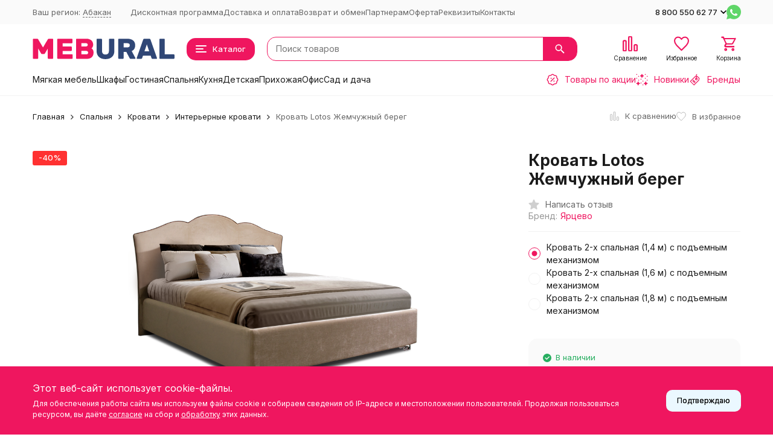

--- FILE ---
content_type: text/html; charset=utf-8
request_url: https://meb-ural.ru/abakan/krovat-lotos-zhemchuzhnyy-bereg/
body_size: 26960
content:
<!DOCTYPE html><html lang="ru"><head prefix="og: http://ogp.me/ns# fb: http://ogp.me/ns/fb# product: http://ogp.me/ns/product#"><meta http-equiv="Content-Type" content="text/html; charset=utf-8" /><meta name="viewport" content="width=device-width, initial-scale=1, maximum-scale=1" /><meta http-equiv="x-ua-compatible" content="IE=edge" /><meta name="format-detection" content="telephone=no" /><title>Кровать Lotos Жемчужный берег  купить в Абакане — Цена 84 680 руб. Интернет-магазин «МЕБ-УРАЛ»</title><meta name="Description" content="Интернет-магазин «Мебель для дома» предлагает купить Кровать Lotos Жемчужный берег  по цене 10 080 руб. Доаставка по Абакану." /><meta name="Keywords" content="Кровать Lotos Жемчужный берег , купить кровать lotos жемчужный берег " /><meta name="theme-color" content="#ef165f"><meta name="msapplication-navbutton-color" content="#ef165f" /><link rel="icon" href="/favicon.ico" type="image/x-icon"><style>:root {--primary-color: #ef165f;--primary-color-hover: rgb(240,45,110);--primary-color-alpha-5: rgba(239, 22, 95, .5);--dark-color: #304776;--dark-color-alpha-5: rgba(48, 71, 118, .5);--accent-color: rgb(219,15,83);--accent-color-hover: rgb(196,14,74);--light-color: #ebf8ff;--light-color-hover: rgb(209,239,255);--pale-color: rgba(235, 248, 255, 0.5);--footer-text-color: white;--price-with-compare-color: #ef165f;--container-width: 1485px;--inputs-buttons-border-radius: 15px;--header-bottom-bar-bg-color: #ef165f;--header-bottom-bar-btn-color: rgb(219,15,83);--header-bottom-bar-btn-hover-color: rgb(196,14,74);--header-bottom-bar-text-color: #1B1B1B;--add_to_cart_button_color: #ef165f;--add_to_cart_button_color_hover: rgb(240,45,110);--add_to_cart_button_text_color: #ffffff;--badge_bestseller_color: #9b51e0;--badge_bestseller_text_color: #ffffff;--badge_new_color: #27ae60;--badge_new_text_color: #ffffff;--badge_discount_color: #ff3131;--badge_discount_text_color: #ffffff;--font-family: 'Inter', sans-serif;--counter-padding: 2px 2px 1px;--home-slider-height: 430px;--home-slider-height-adaptive-ratio: 0.22395833333333;--home-slider-height-s-adaptive-ratio: 0.44605809128631;@media (min-width: 1200px) {--home-slider-height-s-adaptive-ratio: 0.38738738738739;}--home-slider-height-adaptive: 215px;}@media (max-width: 1023px) {body:not(.page__d) .r-hidden-md {display: none !important;}}@media (max-width: 1502px) {:root {--container-width: calc(100vw - 17px);}}</style><link href="https://fonts.googleapis.com/css2?family=Inter:ital,wght@0,300;0,400;0,500;0,700;1,300;1,400;1,500;1,700&amp;display=swap&amp;subset=cyrilic,latin-ext" rel="stylesheet" /><link href="/wa-data/public/shop/themes/megashop3/css/megashop.vendors.min.css?v=1.2.0.85" rel="stylesheet" /><link href="/wa-data/public/shop/themes/megashop3/css/megashop.min.css?v=1.2.0.85" rel="stylesheet" /><link href="/wa-data/public/shop/themes/megashop3/css/megashop.shop.min.css?v=1.2.0.85" rel="stylesheet" /><link href="/wa-data/public/shop/themes/megashop3/user.css?v=1.2.0.85" rel="stylesheet" /><link href="https://meb-ural.ru/wa-apps/shop/plugins/brand/css/frontend_nav.css" rel="stylesheet">
<link href="https://meb-ural.ru/wa-apps/shop/plugins/brand/css/grouped_brands.css" rel="stylesheet">
<script src="/wa-data/public/shop/themes/megashop3/js/megashop.head.min.js?v=1.2.0.85"   ></script><script src="/wa-data/public/shop/themes/megashop3/js/megashop.vendors.min.js?v=1.2.0.85" defer  fetchpriority="high"></script><script src="/wa-data/public/shop/themes/megashop3/js/vendor/fontawesome/all.min.js" async></script><script src="/wa-data/public/shop/themes/megashop3/js/megashop.min.js?v=1.2.0.85" defer  fetchpriority="high"></script><script src="/wa-data/public/shop/themes/megashop3/js/megashop.shop.min.js?v=1.2.0.85" defer  fetchpriority="high"></script><script src="/wa-content/js/jquery-plugins/jquery.cookie.js"></script>
<script src="/wa-apps/shop/plugins/flexdiscount/js/flexdiscountFrontend.min.js?4.45.1"></script>
<meta property="og:type" content="website">
<meta property="og:title" content="Кровать Lotos Жемчужный берег  купить в Абакане — Цена 84 680 руб. Интернет-магазин «МЕБ-УРАЛ»">
<meta property="og:image" content="https://meb-ural.ru/wa-data/public/shop/products/60/51/35160/images/745533/745533.750x0.png">
<meta property="og:url" content="https://meb-ural.ru/abakan/krovat-lotos-zhemchuzhnyy-bereg/">
<meta property="product:price:amount" content="84680">
<meta property="product:price:currency" content="RUB">
<meta property="og:description" content="Интернет-магазин «Мебель для дома» предлагает купить Кровать Lotos Жемчужный берег  по цене 10 080 руб. Доаставка по Абакану.">
<!-- Yandex.Metrika counter -->
<script type="text/javascript" >
   (function(m,e,t,r,i,k,a){m[i]=m[i]||function(){(m[i].a=m[i].a||[]).push(arguments)};
   m[i].l=1*new Date();k=e.createElement(t),a=e.getElementsByTagName(t)[0],k.async=1,k.src=r,a.parentNode.insertBefore(k,a)})
   (window, document, "script", "https://mc.yandex.ru/metrika/tag.js", "ym");

   ym(27332708, "init", {
        clickmap:true,
        trackLinks:true,
        accurateTrackBounce:true,
        webvisor:true,
        ecommerce:"dataLayer"
   });
</script>
<noscript><div><img src="https://mc.yandex.ru/watch/27332708" style="position:absolute; left:-9999px;" alt="" /></div></noscript>
<!-- /Yandex.Metrika counter -->
<meta name="google-site-verification" content="H13Aq-fc8-_ahpZ8A_y5g9MUVTc9dJuSQW-z8_P4xcE" /><!-- plugin hook: 'frontend_head' --><!-- frontend_head.regions-plugin -->

<script>
jQuery(function($) {
	if ($.cookie('shop_region_remember_address'))
	{
		return;
	}

	var selector = '[name$="[address.shipping][city]"], [name$="[address.shipping][region]"], [name$="[address.shipping][country]"]';
	var $change_listener = $(document).on('change', selector, function() {
		$.cookie('shop_region_remember_address', '1', {expires: 200, path: '/'});
		$change_listener.off('change');
	});
});
</script><!-- frontend_head.seofilter-plugin --><!-- frontend_head.seoredirect-plugin --><!-- frontend_head.itemsets-plugin --><link rel='stylesheet' href='/wa-apps/shop/plugins/itemsets/css/itemsetsFrontendOriginal.css'>
                <style type='text/css'>
                    i.itemsets-pl.loader { background: url(/wa-apps/shop/plugins/itemsets/img/loader.gif) no-repeat; width: 43px; height: 11px; display: inline-block; }
                </style>
                <script type='text/javascript' src='/wa-apps/shop/plugins/itemsets/js/itemsetsFrontend.js'></script>
                <script type='text/javascript' src='/wa-apps/shop/plugins/itemsets/js/itemsetsFrontendLocaleOriginal.js'></script>
                <script type='text/javascript'>
                    (function($) { 
                        $(function() {
                            $.itemsetsFrontend.init();
                        });
                    })(jQuery);
                </script><!-- frontend_head.searchpro-plugin -->                        <link rel="stylesheet" href="https://meb-ural.ru/wa-data/public/shop/themes/megashop3/searchpro_plugin_field.css?v1.15.0" />
                                    <script src="/wa-apps/shop/plugins/searchpro/assets/frontend.field.js?v1.15.0" defer></script>
            <!-- frontend_head.flexdiscount-plugin --><style>i.icon16-flexdiscount.loading{background-image:url(https://meb-ural.ru/wa-apps/shop/plugins/flexdiscount/img/loading16.gif)}i.flexdiscount-big-loading{background:url(https://meb-ural.ru/wa-apps/shop/plugins/flexdiscount/img/loading.gif) no-repeat}.fl-is-loading > * { opacity: 0.3; }.fl-is-loading { position:relative }.fl-is-loading:after{ position:absolute; top:0;left:0;content:"";width:100%;height:100%; background:url(https://meb-ural.ru/wa-apps/shop/plugins/flexdiscount/img/loader2.gif) center center no-repeat}.fl-loader-2:after{ position:absolute; top:0;left:0;content:"";width:100%;height:100%; background:url(/wa-content/img/loading16.gif) center center no-repeat}i.icon16-flexdiscount{background-repeat:no-repeat;height:16px;width:16px;display:inline-block;text-indent:-9999px;text-decoration:none!important;vertical-align:top;margin:-.1em .25em 0 0}i.flexdiscount-big-loading{display:inline-block;width:32px;height:32px;margin:15px 0}.flexdiscount-coup-del-block,.flexdiscount-loader{display:none}.align-center{text-align:center}.flexdiscount-coup-result,.flexdiscount-form,.flexdiscount-price-block,.flexdiscount-user-affiliate,.flexdiscount-user-discounts{margin:10px 0}.flexdiscount-coup-result{color:green}.flexdiscount-coup-result.flexdiscount-error{color:red}.flexdiscount-max-affiliate,.flexdiscount-max-discount{font-size:1.5em;color:#c03;font-weight:600}.flexdiscount-coupon-delete:before{content:'x';padding:5px;-webkit-border-radius:50%;-moz-border-radius:50%;border-radius:50%;border:2px solid red;width:.5em;height:.5em;display:inline-block;text-align:center;line-height:.5em;margin-right:5px;font-size:1.3em;color:red;font-weight:700;vertical-align:middle}.flexdiscount-price-block{display:inline-block}.flexdiscount-product-discount{display:table}.flexdiscount-my-content>div{padding:10px}.flexdiscount-discounts-affiliate{color:#c03;background:#fff4b4;padding:5px 10px;border-radius:20px}/***********************
 *
 * ru: Блок Доступных скидок и бонусов
 * en: Available discount and bonuses
 *
************************/

/**
* Обертка
* Wrap
*/
.flexdiscount-available-discount { }
/**
* Блок вывода Доступных скидок и бонусов
* Available discount and bonuses
*/
.flexdiscount-alldiscounts { clear: none; background-color: #FFFFFF; border: 1px solid #DDDDDD; -webkit-border-radius: 4px; -moz-border-radius: 4px; border-radius: 4px; margin: 10px 0; }
/**
* Шапка
* Header block
*/
.flexdiscount-alldiscounts-heading { background: #fff4b4; text-transform: uppercase; -webkit-border-top-left-radius: 3px; -moz-border-top-left-radius: 3px; border-top-left-radius: 3px; -webkit-border-top-right-radius: 3px; -moz-border-top-right-radius: 3px; border-top-right-radius: 3px; padding: 10px 15px;}
/**
* Заголовок шапки
* Header text
*/
.flexdiscount-alldiscounts-heading .h3 { font-size: 14px; margin: 0; padding: 0; color: #444;}
/**
* Внутренний отступ основной части
* Padding of the block body
*/
.flexdiscount-alldiscounts-body, .flexdiscount-alldiscounts .flexdiscount-body { padding: 15px; }
/*
* Ширина таблицы
* Width table
*/
.flexdiscount-alldiscounts table { width: 100%; }
/*
* Внешний отступ неупорядоченных списков
* Margin of unordered lists
*/
.flexdiscount-alldiscounts ul { margin: 0; }
/*
* Стили таблицы
* Table styles
*/
.flexdiscount-alldiscounts .flexdiscount-table { border-left: 1px solid #000; border-top: 1px solid #000; width: 100%; margin: 0; }
/*
* Стили заголовков и ячеек таблицы
* Table cells styles
*/
.flexdiscount-alldiscounts .flexdiscount-table td, .flexdiscount-alldiscounts .flexdiscount-table th { color: #000; border: 1px solid #000; padding: 5px; }
.fl-discount-skus { margin-bottom: 10px; }
tr.fl-discount-skus td { padding: 10px 5px; }

/***********************
 *
 * ru: Блок Действующих скидок и бонусов
 * en: Product active discounts and bonuses
 *
************************/

/**
* Обертка
* Wrap
*/
.flexdiscount-product-discount { display: table; }
/**
* Блок вывода Действующих скидок и бонусов
* Product active discounts and bonuses block
*/
.flexdiscount-pd-block { background-color: #FFFFFF; border: 1px solid #DDDDDD; -webkit-border-radius: 4px; -moz-border-radius: 4px; border-radius: 4px; margin: 10px 0; }
/**
* Шапка
* Header block
*/
.flexdiscount-pd-block .flexdiscount-heading, #yourshop .flexdiscount-pd-block .flexdiscount-heading { background: #163bdb; text-transform: uppercase; border-color: #DDDDDD; color: #333333; -webkit-border-top-left-radius: 3px; -moz-border-top-left-radius: 3px; border-top-left-radius: 3px; -webkit-border-top-right-radius: 3px; -moz-border-top-right-radius: 3px; border-top-right-radius: 3px; padding: 10px 15px;}
/**
* Заголовок шапки
* Header text
*/
.flexdiscount-pd-block .flexdiscount-heading .h3 { font-size: 14px; margin: 0; padding: 0; color: #fff;}
/**
* Внутренний отступ основной части
* Padding of the block body
*/
.flexdiscount-pd-block .flexdiscount-body { padding: 15px; }
/*
* Внешний отступ неупорядоченных списков
* Margin of unordered lists
*/
.flexdiscount-pd-block ul { margin: 0; }
/*
* Стили таблицы
* Table styles
*/
.flexdiscount-pd-block .flexdiscount-table { border-left: 1px solid #000; border-top: 1px solid #000; width: 100%; margin: 0; }
/*
* Стили заголовков и ячеек таблицы
* Table cells styles
*/
.flexdiscount-pd-block .flexdiscount-table td, .flexdiscount-pd-block .flexdiscount-table th { color: #000; border: 1px solid #000; padding: 5px; }

/***********************
 *
 * ru: Активные скидок и бонусов
 * en: Active discounts and bonuses block
 *
************************/

/**
* Обертка
* Wrap
*/
.flexdiscount-user-discounts { }
/**
* Блок вывода активных скидок и бонусов
* Active discounts and bonuses block
*/
.flexdiscount-discounts { clear: both; overflow: hidden; background-color: #FFFFFF; border: 1px solid #ddd; margin: 10px 0; }
/**
* Шапка
* Header block
*/
.flexdiscount-discounts-heading { background: #eee; text-transform: uppercase; color: #333333; padding: 10px 15px; }
/**
* Заголовок шапки
* Header text
*/
.flexdiscount-discounts-heading .h3 { font-size: 14px; margin: 0; color: #444; }
/**
* Внутренний отступ основной части
* Padding of the block body
*/
.flexdiscount-discounts-body { padding: 0; }
/*
* Ширина таблицы
* Width table
*/
.flexdiscount-discounts table { width: 100%; }
/*
* Стили неупорядоченных списков
* Styles of unordered lists
*/
.flexdiscount-discounts-body ul { list-style: none; padding: 0; margin: 0; }
.flexdiscount-discounts-body li { padding: 10px 15px; background-color: #fefce3; margin: 5px 0; }
/*
* Стили для размера скидки
* Styles for discount
*/
.flexdiscount-discounts-price { color: #e8385c; display: inline-block; }

/***********************
 *
 * ru: Дополнительная форма ввода купонов
 * en: Additional coupon form
 *
************************/

/*
* Цвет сообщения о успешно введенном купоне
* Message color about successfully entered coupon
*/
.flexdiscount-coup-result { color: green; }
/*
* Цвет сообщения о неверно введенном купоне
* Message color about incorrectly entered coupon
*/
.flexdiscount-coup-result.flexdiscount-error { color: #ff0000; }
/**
* Крестик удаления купона
* Delete coupon cross
*/
.flexdiscount-coupon-delete:before { content: 'x'; padding: 5px; -webkit-border-radius: 50%; -moz-border-radius: 50%; border-radius: 50%; border: 2px solid #ff0000; width: .5em; height: .5em; display: inline-block; text-align: center; line-height: .5em; margin-right: 5px; font-size: 1.3em; color: #ff0000; font-weight: bold; vertical-align: middle; }

/***********************
 *
 * ru: Блок правил запрета
 * en: Deny discounts block
 *
************************/

/**
* Обертка
* Wrap
*/
.flexdiscount-deny-discount { }
/**
* Блок вывода правил запрета
* Deny discounts block
*/
.flexdiscount-denydiscounts { clear: none; background-color: #FFFFFF; border: 1px solid #DDDDDD; -webkit-border-radius: 4px; -moz-border-radius: 4px; border-radius: 4px; margin: 10px 0; }
/**
* Шапка
* Header block
*/
.flexdiscount-denydiscounts-heading { background: #ff0000; text-transform: uppercase; -webkit-border-top-left-radius: 3px; -moz-border-top-left-radius: 3px; border-top-left-radius: 3px; -webkit-border-top-right-radius: 3px; -moz-border-top-right-radius: 3px; border-top-right-radius: 3px; padding: 10px 15px;}
/**
* Заголовок шапки
* Header text
*/
.flexdiscount-denydiscounts-heading .h3 { font-size: 14px; margin: 0; padding: 0; color: #fff;}
/**
* Внутренний отступ основной части
* Padding of the block body
*/
.flexdiscount-denydiscounts-body, .flexdiscount-denydiscounts .flexdiscount-body { padding: 15px; }
/*
* Ширина таблицы
* Width table
*/
.flexdiscount-denydiscounts table { width: 100%; }
/*
* Внешний отступ неупорядоченных списков
* Margin of unordered lists
*/
.flexdiscount-denydiscounts ul { margin: 0; }
/*
* Стили таблицы
* Table styles
*/
.flexdiscount-denydiscounts .flexdiscount-table { border-left: 1px solid #000; border-top: 1px solid #000; width: 100%; margin: 0; }
/*
* Стили заголовков и ячеек таблицы
* Table cells styles
*/
.flexdiscount-denydiscounts .flexdiscount-table td, .flexdiscount-denydiscounts .flexdiscount-table th { color: #000; border: 1px solid #000; padding: 5px; }

/***********************
 *
 * ru: Блок цены со скидкой
 * en: Block of price with discount
 *
************************/

/*
* Обертка
* Wrap
*/
.flexdiscount-price-block { display: inline-block; }

/***********************
 *
 * ru: Скидки в личном кабинете
 * en: Discounts in customer account
 *
************************/

/*
* Обертка
* Wrap
*/
.flexdiscount-my-content > div { padding: 10px; }

/***********************
 *
 * ru: Остальные стили
 * en: Other styles
 *
************************/

/*
* Бонусы
* Bonuses
*/
.flexdiscount-discounts-affiliate { color: #c03; background: #fff4b4; padding: 5px 10px; border-radius: 20px; }
/**
* Максимальное значение скидок и бонусов в блоках Доступных и Действующих скидок
* Maximum value of discount and bonuses in Available discounts block and Product discounts block
*/
.flexdiscount-max-discount, .flexdiscount-max-affiliate { font-size: 1.3em; color: #c03; font-weight: 600; }</style><script>$(function() {$.flexdiscountFrontend = new FlexdiscountPluginFrontend({urls: {couponAddUrl: '/abakan/flexdiscount/couponAdd/',updateDiscountUrl: '/abakan/flexdiscount/update/',refreshCartUrl: '/abakan/flexdiscount/cartUpdate/',deleteUrl: '/abakan/flexdiscount/couponDelete/',cartSaveUrl: {shop: '/abakan/cart/save/',plugin: '/abakan/my/'},cartDeleteUrl: {shop: '/abakan/cart/delete/',plugin: '/abakan/my/'},cartAddUrl: {shop: '/abakan/cart/add/',plugin: '/abakan/my/'}},updateInfoblocks: 1,hideDefaultAffiliateBlock: '',ss8forceUpdate: '0',addAffiliateBlock: 0,loaderType: 'loader1',locale: 'ru_RU',settings: {"enable_frontend_cart_hook":0},ss8UpdateAfterPayment: 0,shopVersion: '9.4.0.67'});});</script><!-- frontend_head.buy1click-plugin -->    <link rel="stylesheet" href="/wa-apps/shop/plugins/buy1click/assets/frontend.bundle.css?v=1.29.5" />
    <link rel="stylesheet" href="/wa-apps/shop/plugins/buy1click/css/buy1click.css?v=1.29.5" />
    <link rel="stylesheet" href="/wa-apps/shop/plugins/buy1click/css/style__.css?v=1.29.5" />
    <script>
        window.shop_buy1click_config = {"wa_url":"\/","form_url":"\/abakan\/buy1click\/form\/","update_form_url":"\/abakan\/buy1click\/update_state\/","send_form_url":"\/abakan\/buy1click\/send_form\/","ping_form_url":"\/abakan\/buy1click\/ping_form\/","close_form_url":"\/abakan\/buy1click\/close\/","send_channel_address_url":"\/abakan\/buy1click\/request_channel_code\/","send_channel_code_url":"\/abakan\/buy1click\/validate_channel_code\/","is_increase_plugin_enabled":false};
    </script>
    <script src="/wa-apps/shop/plugins/buy1click/assets/frontend.bundle.js?v=1.29.5" defer></script>
    <script src="/wa-apps/shop/plugins/buy1click/js/buy1click.js?v=1.29.5" defer></script>
</head><body class="page page_buy1click page_regions page_searchpro page_flexdiscount"><div id="megashop-symbol-sprite" style="height: 0; width: 0; position: absolute; visibility: hidden;"></div><script src="/wa-data/public/shop/themes/megashop3/js/megashop.symbol-sprite.js" async></script><div class="microdata"><div itemscope itemtype="http://schema.org/WebSite"><link itemprop="url" href="https://meb-ural.ru" /><form itemprop="potentialAction" itemscope itemtype="http://schema.org/SearchAction"><meta itemprop="target" content="https://meb-ural.ru/abakan/search/?query={query}" /><input itemprop="query-input" type="text" name="query" /><input type="submit" /></form></div></div><div class="microdata"><div itemscope itemtype="http://schema.org/Organization"><link itemprop="url" href="https://meb-ural.ru" /><meta itemprop="name" content="Меб-Урал" /><meta itemprop="address" content="г. Березовский, ул. Березовский тракт, 6-Б/4" /><meta itemprop="telephone" content="8 800 550 62 77" /><div itemprop="logo" itemscope itemtype="http://schema.org/ImageObject"><link itemprop="image" href="/wa-data/public/shop/themes/megashop3/img/logo.svg?v1710481477" /><link itemprop="contentUrl" href="/wa-data/public/shop/themes/megashop3/img/logo.svg?v1710481477" /></div></div></div><div class="index"><div class="header-overlay"></div><div class="index__wrapper"><header class="index__header"><div class="header header_with-border r-hidden-md"><div class="header__top-bar"><div class="header-top-bar"><div class="container"><div class="header-top-bar__container"><!-- plugin hook: 'frontend_header' --><div class="header-top-bar__container-region"><style>.hide-indicator .indicator {display: none;}.shop-regions__button_hidden {opacity: 0;}.shop-regions__ip-analyzer-variants_hidden {display: none;}</style><link rel="stylesheet" href="/wa-apps/shop/plugins/regions/css/window.css?v=2.25.0"><script type="text/javascript">if (typeof shopRegions != 'object'){shopRegions = { };}shopRegions.cookie_domain = ".meb-ural.ru";shopRegions.current_region_id = "5";shopRegions.current_region_code = "rus19";shopRegions.number_of_columns = "3";shopRegions.regions_sidebar_enable = false;shopRegions.enable_group_by_letter = true;shopRegions.trigger_environment_restore_url = "\/abakan\/regions\/restore_user_environment\/";shopRegions.request_redirect_url = "\/abakan\/regions\/get_redirect_url\/";shopRegions.load_popup_content_url = "\/abakan\/regions\/get_popup_content\/";shopRegions.current_city = {"id":"5","country_iso3":"rus","region_code":"19","name":"\u0410\u0431\u0430\u043a\u0430\u043d","storefront":"meb-ural.ru\/abakan\/*","phone":"8 (800) 550-62-77","email":"info@meb-ural.ru","schedule":"","is_popular":"0","is_enable":"1","is_default_for_storefront":"1","sort":"4","domain_id":"1","route":"abakan\/*","create_datetime":"2022-02-01 14:01:08","update_datetime":"2024-06-06 17:31:13","country_name":"\u0420\u043e\u0441\u0441\u0438\u0439\u0441\u043a\u0430\u044f \u0424\u0435\u0434\u0435\u0440\u0430\u0446\u0438\u044f","domain_name":"meb-ural.ru","domain_title":"","storefront_title":"\/abakan\/*"};shopRegions.cities = [{"id":"5","country_iso3":"rus","region_code":"19","name":"\u0410\u0431\u0430\u043a\u0430\u043d","storefront":"meb-ural.ru\/abakan\/*","phone":"8 (800) 550-62-77","email":"info@meb-ural.ru","schedule":"","is_popular":"0","is_enable":"1","is_default_for_storefront":"1","sort":"4","domain_id":"1","route":"abakan\/*","create_datetime":"2022-02-01 14:01:08","update_datetime":"2024-06-06 17:31:13","country_name":"\u0420\u043e\u0441\u0441\u0438\u0439\u0441\u043a\u0430\u044f \u0424\u0435\u0434\u0435\u0440\u0430\u0446\u0438\u044f","domain_name":"meb-ural.ru","domain_title":"","storefront_title":"\/abakan\/*"}];shopRegions.suggested_region_id = 0;</script><script type="text/javascript" src="/wa-apps/shop/plugins/regions/js/window.js?v=2.25.0" defer></script><div class="shop-regions"><div class="shop-regions__button shop-regions__button_hidden js-shop-regions__button"><div class="shop-regions-button">
  	Ваш регион:
  	<a class="shop-regions__link shop-regions-button__link shop-regions__link_pseudo shop-regions__trigger-show-window">Абакан</a>
</div>
</div><div class="shop-regions__ip-analyzer-variants shop-regions__ip-analyzer-variants_hidden js-shop-regions__ip-analyzer-variants"></div></div>
</div><nav class="header-top-bar__container-nav"><ul class="header-top-bar-links"><li class="header-top-bar-links__item"><a class="link link_style_alt-gray" href="/bonus/" target="_self">Дисконтная программа</a></li><li class="header-top-bar-links__item"><a class="link link_style_alt-gray" href="/dostavka-i-oplata/" target="_self">Доставка и оплата</a></li><li class="header-top-bar-links__item"><a class="link link_style_alt-gray" href="/obmen-i-vozvrat/" target="_self">Возврат и обмен</a></li><li class="header-top-bar-links__item"><a class="link link_style_alt-gray" href="/partneram/" target="_self">Партнерам</a></li><li class="header-top-bar-links__item"><a class="link link_style_alt-gray" href="/oferta/" target="_blank">Оферта</a></li><li class="header-top-bar-links__item"><a class="link link_style_alt-gray" href="/rekvizity/" target="_self">Реквизиты</a></li><li class="header-top-bar-links__item"><a class="link link_style_alt-gray" href="/contacts/" target="_self">Контакты</a></li></ul></nav><div class="header-top-bar__container-contacts"><div class="header-top-bar-contacts"><div class="header-top-bar-contacts__item"><div class="header-top-bar-contacts__phone"><div class="dropdown dropdown_left"><a class="header-top-bar-contacts__phone-link link-box" href="tel:88005506277"><span class="icon-box icon-box_size_s"><span class="icon-box__content">8 800 550 62 77</span><span class="icon-box__icon"><svg class="svg-icon link-box__icon dropdown_icon"width="10" height="6"  ><use xlink:href="/wa-data/public/shop/themes/megashop3/svg/megashop.symbol-sprite.svg#arrow-bottom"></use></svg></span></span></a><div class="dropdown__dropdown dropdown__dropdown_left-arrow"><div class="dropdown-links dropdown-links_separated header-top-bar-contacts__dropdown"><div class="dropdown-links__item header-top-bar-contacts__dropdown-item"><div class="header-top-bar-contacts__dropdown-phone"><a class="link link_style_alt-gray" href="tel:+73432022833">+7 (343) 202-28-33 </a></div><div class="header-top-bar-contacts__dropdown-text">Работаем с 10:00-19:00</div></div><div class="dropdown-links__item header-top-bar-contacts__dropdown-item"><div class="header-top-bar-contacts__dropdown-title">Режим работы:</div><div class="header-top-bar-contacts__dropdown-text">            Пн-Пт, с 10:00-19:00
        
    </div></div><div class="dropdown-links__item header-top-bar-contacts__dropdown-item"><div class="header-top-bar-contacts__dropdown-title">Адрес:</div><div class="header-top-bar-contacts__dropdown-text">г. Березовский, ул. Березовский тракт, 6-Б/4</div></div><div class="dropdown-links__item header-top-bar-contacts__dropdown-item"><div class="header-top-bar-contacts__dropdown-title">Email:</div><div class="header-top-bar-contacts__dropdown-text"><a class="link" href="mailto:meb-ural@mail.ru">meb-ural@mail.ru</a></div></div><div class="dropdown-links__item header-top-bar-contacts__dropdown-item"><div class="header-top-bar-contacts__dropdown-title">Соцсети и мессенджеры:</div><div class="header-top-bar-contacts__dropdown-text"><div class="messengers"><div class="messengers__messenger"><a class="image-box" href="https://wa.me/79122522850" target="_blank" data-analytic-click="whatsapp"><svg class="svg-icon "width="24" height="24"  ><use xlink:href="/wa-data/public/shop/themes/megashop3/svg/megashop.symbol-sprite.svg#whatsapp"></use></svg></a></div><div class="messengers__messenger"><a class="image-box" href="https://vk.com/meb_ural" target="_blank"><svg class="svg-icon "width="24" height="24"  ><use xlink:href="/wa-data/public/shop/themes/megashop3/svg/megashop.symbol-sprite.svg#vk"></use></svg></a></div></div></div></div></div></div></div></div></div><div class="header-top-bar-contacts__item header-top-bar-contacts__item_messengers"><div class="messengers"><div class="messengers__messenger tooltip"><a class="image-box" href="https://wa.me/79122522850" target="_blank" data-analytic-click="whatsapp"><svg class="svg-icon "width="24" height="24"  ><use xlink:href="/wa-data/public/shop/themes/megashop3/svg/megashop.symbol-sprite.svg#whatsapp"></use></svg></a><span class="tooltip__content tooltip__content_bottom">Написать в <br/>WhatsApp</span></div></div></div></div></div></div></div></div></div><div class="header__middle-bar"><div class="header-middle-bar "><div class="container"><div class="header-middle-bar__container"><div class="header-middle-bar__container-logo"><a class="image-box image-box_contain" href="/"><img src="/wa-data/public/shop/themes/megashop3/img/logo.svg?v1710481477" alt="Меб-Урал" /></a></div><div class="header-middle-bar__container-main"><div class="header-middle-bar-shop"><div class="header-middle-bar-shop__catalog-container"><span class="button header-middle-bar-shop-catalog-button catalog-dropdown-button" data-trigger_type="click"><span class="icon-box icon-box_size_l"><span class="icon-box__icon"><div class="burger-icon" style="width:18px;height:12px"><div class="burger-icon__box"><div class="burger-icon__inner"></div></div></div></span><span class="icon-box__content">Каталог</span></span></span></div><div class="header-middle-bar-shop__search-container"><div class="searchpro-wrapper searchpro-wrapper_size_l ">    <div class="js-searchpro__field-wrapper" id="searchpro-field-wrapper-697105cf1592e"  data-params="{&quot;dropdown_status&quot;:true,&quot;category_status&quot;:false,&quot;dropdown_min_length&quot;:3,&quot;history_cookie_key&quot;:&quot;shop_searchpro_search_history&quot;,&quot;popular_status&quot;:true,&quot;popular_max_count&quot;:5,&quot;history_status&quot;:true,&quot;history_search_status&quot;:true,&quot;history_max_count&quot;:5,&quot;clear_button_status&quot;:true,&quot;escape_slash&quot;:true,&quot;dropdown_url&quot;:&quot;\/abakan\/searchpro-plugin\/dropdown\/&quot;,&quot;results_url&quot;:&quot;\/abakan\/search&quot;,&quot;helper_dropdown&quot;:{&quot;current&quot;:&quot;&lt;div class=\&quot;searchpro__dropdown\&quot;&gt;\n\t&lt;div class=\&quot;searchpro__dropdown-group searchpro__dropdown-group-history\&quot;&gt;\n\t\t\t\t\t&lt;div class=\&quot;searchpro__dropdown-group-title\&quot;&gt;\n\t\t\t\t\u041f\u043e\u043f\u0443\u043b\u044f\u0440\u043d\u044b\u0435 \u0437\u0430\u043f\u0440\u043e\u0441\u044b\n\t\t\t&lt;\/div&gt;\n\t\t\t&lt;div class=\&quot;searchpro__dropdown-group-entities js-searchpro__dropdown-entities\&quot;&gt;\n\t\t\t\t\t\t\t\t\t&lt;a class=\&quot;searchpro__dropdown-entity js-searchpro__dropdown-entity\&quot;\n\t\t\t\t\t   data-action=\&quot;value:data-value\&quot; data-value=\&quot;\u0434\u0438\u0432\u0430\u043d\&quot; href=\&quot;\/abakan\/search\/%D0%B4%D0%B8%D0%B2%D0%B0%D0%BD\/\&quot;&gt;\n\t\t\t\t\t\t\u0434\u0438\u0432\u0430\u043d\n\n\t\t\t\t\t\t\t\t\t\t\t&lt;\/a&gt;\n\t\t\t\t\t\t\t\t\t&lt;a class=\&quot;searchpro__dropdown-entity js-searchpro__dropdown-entity\&quot;\n\t\t\t\t\t   data-action=\&quot;value:data-value\&quot; data-value=\&quot;\u043a\u043e\u043c\u043e\u0434\&quot; href=\&quot;\/abakan\/search\/%D0%BA%D0%BE%D0%BC%D0%BE%D0%B4\/\&quot;&gt;\n\t\t\t\t\t\t\u043a\u043e\u043c\u043e\u0434\n\n\t\t\t\t\t\t\t\t\t\t\t&lt;\/a&gt;\n\t\t\t\t\t\t\t\t\t&lt;a class=\&quot;searchpro__dropdown-entity js-searchpro__dropdown-entity\&quot;\n\t\t\t\t\t   data-action=\&quot;value:data-value\&quot; data-value=\&quot;\u043a\u0440\u0435\u0441\u043b\u043e\&quot; href=\&quot;\/abakan\/search\/%D0%BA%D1%80%D0%B5%D1%81%D0%BB%D0%BE\/\&quot;&gt;\n\t\t\t\t\t\t\u043a\u0440\u0435\u0441\u043b\u043e\n\n\t\t\t\t\t\t\t\t\t\t\t&lt;\/a&gt;\n\t\t\t\t\t\t\t\t\t&lt;a class=\&quot;searchpro__dropdown-entity js-searchpro__dropdown-entity\&quot;\n\t\t\t\t\t   data-action=\&quot;value:data-value\&quot; data-value=\&quot;\u0437\u0432\u0435\u0437\u0434\u043e\u0447\u043a\u0430\&quot; href=\&quot;\/abakan\/search\/%D0%B7%D0%B2%D0%B5%D0%B7%D0%B4%D0%BE%D1%87%D0%BA%D0%B0\/\&quot;&gt;\n\t\t\t\t\t\t\u0437\u0432\u0435\u0437\u0434\u043e\u0447\u043a\u0430\n\n\t\t\t\t\t\t\t\t\t\t\t&lt;\/a&gt;\n\t\t\t\t\t\t\t\t\t&lt;a class=\&quot;searchpro__dropdown-entity js-searchpro__dropdown-entity\&quot;\n\t\t\t\t\t   data-action=\&quot;value:data-value\&quot; data-value=\&quot;leonardo\&quot; href=\&quot;\/abakan\/search\/leonardo\/\&quot;&gt;\n\t\t\t\t\t\tleonardo\n\n\t\t\t\t\t\t\t\t\t\t\t&lt;\/a&gt;\n\t\t\t\t\t\t\t&lt;\/div&gt;\n\t\t\t\t&lt;div class=\&quot;js-searchpro__dropdown-history\&quot;&gt;\n\t\t\t\t\t&lt;\/div&gt;\n\t&lt;\/div&gt;\n&lt;\/div&gt;\n&quot;,&quot;template&quot;:&quot;&lt;div class=\&quot;searchpro__dropdown\&quot;&gt;\n\t&lt;div class=\&quot;searchpro__dropdown-group searchpro__dropdown-group-history\&quot;&gt;\n\t\t\t\t\t&lt;div class=\&quot;searchpro__dropdown-group-title\&quot;&gt;\n\t\t\t\t\u041f\u043e\u043f\u0443\u043b\u044f\u0440\u043d\u044b\u0435 \u0437\u0430\u043f\u0440\u043e\u0441\u044b\n\t\t\t&lt;\/div&gt;\n\t\t\t&lt;div class=\&quot;searchpro__dropdown-group-entities js-searchpro__dropdown-entities\&quot;&gt;\n\t\t\t\t\t\t\t\t\t&lt;a class=\&quot;searchpro__dropdown-entity js-searchpro__dropdown-entity\&quot;\n\t\t\t\t\t   data-action=\&quot;value:data-value\&quot; data-value=\&quot;\u0434\u0438\u0432\u0430\u043d\&quot; href=\&quot;\/abakan\/search\/%D0%B4%D0%B8%D0%B2%D0%B0%D0%BD\/\&quot;&gt;\n\t\t\t\t\t\t\u0434\u0438\u0432\u0430\u043d\n\n\t\t\t\t\t\t\t\t\t\t\t&lt;\/a&gt;\n\t\t\t\t\t\t\t\t\t&lt;a class=\&quot;searchpro__dropdown-entity js-searchpro__dropdown-entity\&quot;\n\t\t\t\t\t   data-action=\&quot;value:data-value\&quot; data-value=\&quot;\u043a\u043e\u043c\u043e\u0434\&quot; href=\&quot;\/abakan\/search\/%D0%BA%D0%BE%D0%BC%D0%BE%D0%B4\/\&quot;&gt;\n\t\t\t\t\t\t\u043a\u043e\u043c\u043e\u0434\n\n\t\t\t\t\t\t\t\t\t\t\t&lt;\/a&gt;\n\t\t\t\t\t\t\t\t\t&lt;a class=\&quot;searchpro__dropdown-entity js-searchpro__dropdown-entity\&quot;\n\t\t\t\t\t   data-action=\&quot;value:data-value\&quot; data-value=\&quot;\u043a\u0440\u0435\u0441\u043b\u043e\&quot; href=\&quot;\/abakan\/search\/%D0%BA%D1%80%D0%B5%D1%81%D0%BB%D0%BE\/\&quot;&gt;\n\t\t\t\t\t\t\u043a\u0440\u0435\u0441\u043b\u043e\n\n\t\t\t\t\t\t\t\t\t\t\t&lt;\/a&gt;\n\t\t\t\t\t\t\t\t\t&lt;a class=\&quot;searchpro__dropdown-entity js-searchpro__dropdown-entity\&quot;\n\t\t\t\t\t   data-action=\&quot;value:data-value\&quot; data-value=\&quot;\u0437\u0432\u0435\u0437\u0434\u043e\u0447\u043a\u0430\&quot; href=\&quot;\/abakan\/search\/%D0%B7%D0%B2%D0%B5%D0%B7%D0%B4%D0%BE%D1%87%D0%BA%D0%B0\/\&quot;&gt;\n\t\t\t\t\t\t\u0437\u0432\u0435\u0437\u0434\u043e\u0447\u043a\u0430\n\n\t\t\t\t\t\t\t\t\t\t\t&lt;\/a&gt;\n\t\t\t\t\t\t\t\t\t&lt;a class=\&quot;searchpro__dropdown-entity js-searchpro__dropdown-entity\&quot;\n\t\t\t\t\t   data-action=\&quot;value:data-value\&quot; data-value=\&quot;leonardo\&quot; href=\&quot;\/abakan\/search\/leonardo\/\&quot;&gt;\n\t\t\t\t\t\tleonardo\n\n\t\t\t\t\t\t\t\t\t\t\t&lt;\/a&gt;\n\t\t\t\t\t\t\t&lt;\/div&gt;\n\t\t\t\t&lt;div class=\&quot;js-searchpro__dropdown-history\&quot;&gt;\n\t\t\t\t\t\t\t&lt;div class=\&quot;searchpro__dropdown-group-title\&quot;&gt;\n\t\t\t\t\t\u0418\u0441\u0442\u043e\u0440\u0438\u044f \u0437\u0430\u043f\u0440\u043e\u0441\u043e\u0432\n\t\t\t\t&lt;\/div&gt;\n\t\t\t\t&lt;div class=\&quot;searchpro__dropdown-group-entities js-searchpro__dropdown-entities\&quot;&gt;\n\t\t\t\t\t\t\t\t\t\t\t&lt;a class=\&quot;searchpro__dropdown-entity js-searchpro__dropdown-entity\&quot;\n\t\t\t\t\t\t   data-action=\&quot;value:data-value\&quot; data-value=\&quot;\&quot; href=\&quot;\/abakan\/search\/%QUERY%\/\&quot;&gt;\n\t\t\t\t\t&lt;span class=\&quot;js-searchpro__dropdown-entity_query\&quot;&gt;\n\t\t\t\t\t\t\n\t\t\t\t\t&lt;\/span&gt;\n\t\t\t\t\t\t\t\t\t\t\t\t\t\t\t&lt;div class=\&quot;searchpro__dropdown-entity_delete-button js-searchpro__dropdown-entity_delete-button\&quot;&gt;\n\t\t\t\t\t\t\t\t\t\u0423\u0434\u0430\u043b\u0438\u0442\u044c\n\t\t\t\t\t\t\t\t&lt;\/div&gt;\n\t\t\t\t\t\t\t\t\t\t\t\t\t&lt;\/a&gt;\n\t\t\t\t\t\t\t\t\t&lt;\/div&gt;\n\t\t\t\t\t&lt;\/div&gt;\n\t&lt;\/div&gt;\n&lt;\/div&gt;\n&quot;}}" >
        <div class="js-searchpro__field">
	<div class="searchpro__field"><div class="searchpro__field-container js-searchpro__field-container"><div class="searchpro__field-input-container"><input class="searchpro__field-input js-searchpro__field-input" autocomplete="off" placeholder="Поиск товаров"/><div class="searchpro__field-clear-button js-searchpro__field-clear-button" style="display: none;"></div></div><div class="searchpro__field-button-container"><div class="searchpro__field-button js-searchpro__field-button"><svg class="svg-icon "width="16" height="16" fill="currentColor" ><use xlink:href="/wa-data/public/shop/themes/megashop3/svg/megashop.symbol-sprite.svg#search"></use></svg></div></div></div></div>

</div>

    </div>
</div></div><div class="header-middle-bar-shop__links-container"><div class="header-middle-bar-shop-links header-middle-bar-shop-links_size_s"><div class="header-middle-bar-shop-links__item"><a class="link-box link-box_style_light compare-link" href="/abakan/compare/" title="Сравнение"><span class="icon-box icon-box_size_l icon-box_col"><span class="icon-box__icon"><span class="image-box"><span class="counter compare-counter counter_empty">0</span><svg class="svg-icon link-box__icon"width="25" height="25" fill="none"  stroke-width="2"><use xlink:href="/wa-data/public/shop/themes/megashop3/svg/megashop.symbol-sprite.svg#compare"></use></svg></span></span><span class="icon-box__content"><span class="link-box__link link-box__link_black">Сравнение</span></span></span></a></div><div class="header-middle-bar-shop-links__item"><a class="link-box link-box_style_light" href="/abakan/search/?list=favorite" title="Избранное"><span class="icon-box icon-box_size_l icon-box_col"><span class="icon-box__icon"><span class="image-box"><span class="counter favorite-counter counter_empty">0</span><svg class="svg-icon link-box__icon"width="25" height="25" fill="none"  stroke-width="2"><use xlink:href="/wa-data/public/shop/themes/megashop3/svg/megashop.symbol-sprite.svg#favorite"></use></svg></span></span><span class="icon-box__content"><span class="link-box__link link-box__link_black">Избранное</span></span></span></a></div><div class="header-middle-bar-shop-links__item header-middle-bar-shop-links__item_cart"><div class="cart-popup-container"><a class="link-box link-box_style_light" href="/abakan/order/"><span class="icon-box icon-box_size_l icon-box_col"><span class="icon-box__icon"><span class="image-box"><span class="counter cart-counter counter_empty">0</span><svg class="svg-icon link-box__icon"width="25" height="25" fill="none" ><use xlink:href="/wa-data/public/shop/themes/megashop3/svg/megashop.symbol-sprite.svg#cart"></use></svg></span></span><span class="icon-box__content"><span class="link-box__link link-box__link_black">Корзина</span></span></span></a><div class="cart-popup-container__popup"></div></div></div></div></div></div></div></div></div></div></div><div class="header__bottom-bar"><div class="header-bottom-bar header-bottom-bar_compact header-bottom-bar_transparent"><div class="container"><div class="header-bottom-bar__container"><nav class="header-bottom-bar__container-links "><ul class="header-bottom-bar-links header-bottom-bar-links_alt header-bottom-bar-links_transparent hide-links-menu" data-is_overlay_enabled="true" data-more-id="bottom-bar"><li class="header-bottom-bar-links__item-container hide-links-menu__item"><div class="header-bottom-bar-links__item"><div class="header-bottom-bar-links__dropdown-block dropdown dropdown_fill "><a class="button button_rect button_fill header-bottom-bar-links__link hide-links-menu__link " href="/abakan/category/myagkaya-mebel/" data-category_id="3339">Мягкая мебель</a><div class="header-bottom-bar-links__dropdown dropdown__dropdown"><nav class="catalog-tree "><ul class="catalog-list   " ><li class="catalog-list__item " data-category_id="3446"><span class="catalog-list__content "><a class="catalog-list__link" href="/abakan/category/myagkaya-mebel/divany/">Диваны</a></span></li><li class="catalog-list__item " data-category_id="3351"><span class="catalog-list__content "><a class="catalog-list__link" href="/abakan/category/myagkaya-mebel/kresla/">Кресла</a></span></li><li class="catalog-list__item " data-category_id="3366"><span class="catalog-list__content "><a class="catalog-list__link" href="/abakan/category/myagkaya-mebel/kresla-kachalki/">Кресла-качалки</a></span></li><li class="catalog-list__item " data-category_id="3493"><span class="catalog-list__content "><a class="catalog-list__link" href="/abakan/category/myagkaya-mebel/kresla-meshki/">Кресла-мешки</a></span></li><li class="catalog-list__item " data-category_id="2314"><span class="catalog-list__content "><a class="catalog-list__link" href="/abakan/category/myagkaya-mebel/pufiki/">Пуфики</a></span></li><li class="catalog-list__item " data-category_id="3394"><span class="catalog-list__content "><a class="catalog-list__link" href="/abakan/category/myagkaya-mebel/banketki/">Банкетки</a></span></li></ul></nav></div></div></div></li><li class="header-bottom-bar-links__item-container hide-links-menu__item"><div class="header-bottom-bar-links__item"><div class="header-bottom-bar-links__dropdown-block dropdown dropdown_fill "><a class="button button_rect button_fill header-bottom-bar-links__link hide-links-menu__link " href="/abakan/category/shkafy/" data-category_id="3309">Шкафы</a><div class="header-bottom-bar-links__dropdown dropdown__dropdown"><nav class="catalog-tree "><ul class="catalog-list   " ><li class="catalog-list__item " data-category_id="3310"><span class="catalog-list__content "><a class="catalog-list__link" href="/abakan/category/shkafy/shkaf-kupe/">Шкафы-купе</a></span></li><li class="catalog-list__item " data-category_id="3311"><span class="catalog-list__content "><a class="catalog-list__link" href="/abakan/category/shkafy/shkafy-raspashnye/">Распашные</a></span></li><li class="catalog-list__item " data-category_id="3425"><span class="catalog-list__content "><a class="catalog-list__link" href="/abakan/category/shkafy/uglovye/">Угловые</a></span></li><li class="catalog-list__item " data-category_id="3393"><span class="catalog-list__content "><a class="catalog-list__link" href="/abakan/category/shkafy/shkafy-penaly/">Шкафы-пеналы</a></span></li><li class="catalog-list__item " data-category_id="3451"><span class="catalog-list__content "><a class="catalog-list__link" href="/abakan/category/shkafy/komplektuyushchie-i-aksessuary/">Комплектующие и аксессуары</a></span></li></ul></nav></div></div></div></li><li class="header-bottom-bar-links__item-container hide-links-menu__item"><div class="header-bottom-bar-links__item"><div class="header-bottom-bar-links__dropdown-block dropdown dropdown_fill "><a class="button button_rect button_fill header-bottom-bar-links__link hide-links-menu__link " href="/abakan/category/mebel-dlya-gostinoy/" data-category_id="3386">Гостиная</a><div class="header-bottom-bar-links__dropdown dropdown__dropdown"><nav class="catalog-tree "><ul class="catalog-list   " ><li class="catalog-list__item " data-category_id="3302"><span class="catalog-list__content "><a class="catalog-list__link" href="/abakan/category/mebel-dlya-gostinoy/modulnye-gostinye/">Модульные гостиные</a></span></li><li class="catalog-list__item " data-category_id="3387"><span class="catalog-list__content "><a class="catalog-list__link" href="/abakan/category/mebel-dlya-gostinoy/stenki/">Стенки</a></span></li><li class="catalog-list__item " data-category_id="3348"><span class="catalog-list__content "><a class="catalog-list__link" href="/abakan/category/mebel-dlya-gostinoy/mini-stenki-gorki/">Мини-стенки, горки</a></span></li><li class="catalog-list__item " data-category_id="3389"><span class="catalog-list__content "><a class="catalog-list__link" href="/abakan/category/mebel-dlya-gostinoy/stellazhi/">Стеллажи</a></span></li><li class="catalog-list__item " data-category_id="3335"><span class="catalog-list__content "><a class="catalog-list__link" href="/abakan/category/mebel-dlya-gostinoy/zhurnalnye-stoly/">Журнальные столы</a></span></li><li class="catalog-list__item " data-category_id="3308"><span class="catalog-list__content "><a class="catalog-list__link" href="/abakan/category/mebel-dlya-gostinoy/tumby-dlya-tv/">Тумбы для ТВ</a></span></li><li class="catalog-list__item " data-category_id="3392"><span class="catalog-list__content "><a class="catalog-list__link" href="/abakan/category/mebel-dlya-gostinoy/shkafy-peregorodki/">Шкафы-перегородки</a></span></li><li class="catalog-list__item " data-category_id="3391"><span class="catalog-list__content "><a class="catalog-list__link" href="/abakan/category/mebel-dlya-gostinoy/vitriny/">Витрины</a></span></li><li class="catalog-list__item " data-category_id="3388"><span class="catalog-list__content "><a class="catalog-list__link" href="/abakan/category/mebel-dlya-gostinoy/bufety/">Буфеты</a></span></li><li class="catalog-list__item " data-category_id="3448"><span class="catalog-list__content "><a class="catalog-list__link" href="/abakan/category/mebel-dlya-gostinoy/polki/">Полки</a></span></li></ul></nav></div></div></div></li><li class="header-bottom-bar-links__item-container hide-links-menu__item"><div class="header-bottom-bar-links__item"><div class="header-bottom-bar-links__dropdown-block dropdown dropdown_fill "><a class="button button_rect button_fill header-bottom-bar-links__link hide-links-menu__link " href="/abakan/category/mebel-dlya-spalny/" data-category_id="3301">Спальня</a><div class="header-bottom-bar-links__dropdown dropdown__dropdown"><nav class="catalog-tree "><ul class="catalog-list   " ><li class="catalog-list__item " data-category_id="3359"><span class="catalog-list__content "><a class="catalog-list__link" href="/abakan/category/mebel-dlya-spalny/modylnie-spalni/">Модульные спальни</a></span></li><li class="catalog-list__item " data-category_id="3319"><span class="catalog-list__content "><a class="catalog-list__link" href="/abakan/category/mebel-dlya-spalny/krovati/">Кровати</a></span></li><li class="catalog-list__item " data-category_id="3383"><span class="catalog-list__content "><a class="catalog-list__link" href="/abakan/category/mebel-dlya-spalny/matrasy/">Матрасы</a></span></li><li class="catalog-list__item " data-category_id="2308"><span class="catalog-list__content "><a class="catalog-list__link" href="/abakan/category/mebel-dlya-spalny/tumby-prikrovatnye/">Тумбы прикроватные</a></span></li><li class="catalog-list__item " data-category_id="3333"><span class="catalog-list__content "><a class="catalog-list__link" href="/abakan/category/mebel-dlya-spalny/komody/">Комоды</a></span></li><li class="catalog-list__item " data-category_id="3332"><span class="catalog-list__content "><a class="catalog-list__link" href="/abakan/category/mebel-dlya-spalny/stoly-tualetnye/">Туалетные столики</a></span></li><li class="catalog-list__item " data-category_id="3367"><span class="catalog-list__content "><a class="catalog-list__link" href="/abakan/category/mebel-dlya-spalny/raskladnye-krovati-raskladushki/">Раскладушки</a></span></li><li class="catalog-list__item " data-category_id="3441"><span class="catalog-list__content "><a class="catalog-list__link" href="/abakan/category/mebel-dlya-spalny/sunduki/">Сундуки</a></span></li><li class="catalog-list__item " data-category_id="3449"><span class="catalog-list__content "><a class="catalog-list__link" href="/abakan/category/mebel-dlya-spalny/polki/">Полки</a></span></li></ul></nav></div></div></div></li><li class="header-bottom-bar-links__item-container hide-links-menu__item"><div class="header-bottom-bar-links__item"><div class="header-bottom-bar-links__dropdown-block dropdown dropdown_fill "><a class="button button_rect button_fill header-bottom-bar-links__link hide-links-menu__link " href="/abakan/category/mebel-dlya-kukhni/" data-category_id="3395">Кухня</a><div class="header-bottom-bar-links__dropdown dropdown__dropdown"><nav class="catalog-tree "><ul class="catalog-list   " ><li class="catalog-list__item " data-category_id="3315"><span class="catalog-list__content "><a class="catalog-list__link" href="/abakan/category/mebel-dlya-kukhni/kukhni/">Кухонные гарнитуры</a></span></li><li class="catalog-list__item " data-category_id="3399"><span class="catalog-list__content "><a class="catalog-list__link" href="/abakan/category/mebel-dlya-kukhni/kukhonnye-ugolki/">Кухонные уголки</a></span></li><li class="catalog-list__item " data-category_id="3398"><span class="catalog-list__content "><a class="catalog-list__link" href="/abakan/category/mebel-dlya-kukhni/obedennye-stoly/">Обеденные столы</a></span></li><li class="catalog-list__item " data-category_id="3343"><span class="catalog-list__content "><a class="catalog-list__link" href="/abakan/category/mebel-dlya-kukhni/obedennye-stulya/">Обеденные стулья</a></span></li><li class="catalog-list__item " data-category_id="3324"><span class="catalog-list__content "><a class="catalog-list__link" href="/abakan/category/mebel-dlya-kukhni/barnye-stulya/">Барные стулья</a></span></li><li class="catalog-list__item " data-category_id="3368"><span class="catalog-list__content "><a class="catalog-list__link" href="/abakan/category/mebel-dlya-kukhni/divany-dlya-kukhni/">Диваны для кухни</a></span></li></ul></nav></div></div></div></li><li class="header-bottom-bar-links__item-container hide-links-menu__item"><div class="header-bottom-bar-links__item"><div class="header-bottom-bar-links__dropdown-block dropdown dropdown_fill "><a class="button button_rect button_fill header-bottom-bar-links__link hide-links-menu__link " href="/abakan/category/detskaya-mebel/" data-category_id="3303">Детская</a><div class="header-bottom-bar-links__dropdown dropdown__dropdown"><nav class="catalog-tree "><ul class="catalog-list  catalog-list_side_right " ><li class="catalog-list__item " data-category_id="3306"><span class="catalog-list__content "><a class="catalog-list__link" href="/abakan/category/detskaya-mebel/detskie-komnaty-komplekty-detskoy-mebeli/">Модульные детские</a></span></li><li class="catalog-list__item " data-category_id="3414"><span class="catalog-list__content "><a class="catalog-list__link" href="/abakan/category/detskaya-mebel/ugolki-shkolnika/">Уголки школьника</a></span></li><li class="catalog-list__item " data-category_id="3413"><span class="catalog-list__content "><a class="catalog-list__link" href="/abakan/category/detskaya-mebel/krovati/">Кровати</a></span></li><li class="catalog-list__item " data-category_id="3382"><span class="catalog-list__content "><a class="catalog-list__link" href="/abakan/category/detskaya-mebel/detskie-matrasy/">Детские матрасы</a></span></li><li class="catalog-list__item " data-category_id="3420"><span class="catalog-list__content "><a class="catalog-list__link" href="/abakan/category/detskaya-mebel/stoly/">Столы</a></span></li><li class="catalog-list__item " data-category_id="2326"><span class="catalog-list__content "><a class="catalog-list__link" href="/abakan/category/detskaya-mebel/detskie-ortopedicheskie-kresla-i-stulya/">Ортопедические стулья</a></span></li><li class="catalog-list__item " data-category_id="3369"><span class="catalog-list__content "><a class="catalog-list__link" href="/abakan/category/detskaya-mebel/stellazhi/">Стеллажи</a></span></li><li class="catalog-list__item " data-category_id="3352"><span class="catalog-list__content "><a class="catalog-list__link" href="/abakan/category/detskaya-mebel/detskie-divanchiki/">Детские диванчики</a></span></li><li class="catalog-list__item " data-category_id="3370"><span class="catalog-list__content "><a class="catalog-list__link" href="/abakan/category/detskaya-mebel/komody-dlya-detskoy/">Комоды</a></span></li><li class="catalog-list__item " data-category_id="3416"><span class="catalog-list__content "><a class="catalog-list__link" href="/abakan/category/detskaya-mebel/shkafy/">Шкафы</a></span></li><li class="catalog-list__item " data-category_id="3418"><span class="catalog-list__content "><a class="catalog-list__link" href="/abakan/category/detskaya-mebel/shkafy-penaly/">Шкафы-пеналы</a></span></li><li class="catalog-list__item " data-category_id="3419"><span class="catalog-list__content "><a class="catalog-list__link" href="/abakan/category/detskaya-mebel/tumby/">Тумбы</a></span></li><li class="catalog-list__item " data-category_id="3415"><span class="catalog-list__content "><a class="catalog-list__link" href="/abakan/category/detskaya-mebel/pufy-zhivotnye/">Пуфы-животные</a></span></li><li class="catalog-list__item " data-category_id="3411"><span class="catalog-list__content "><a class="catalog-list__link" href="/abakan/category/detskaya-mebel/igrovaya-mebel/">Игровая мебель</a></span></li><li class="catalog-list__item " data-category_id="3372"><span class="catalog-list__content "><a class="catalog-list__link" href="/abakan/category/detskaya-mebel/detskie-sportivnye-kompleksy-shvedskie-stenki/">Спортивные комплексы</a></span></li><li class="catalog-list__item " data-category_id="3450"><span class="catalog-list__content "><a class="catalog-list__link" href="/abakan/category/detskaya-mebel/polki/">Полки</a></span></li></ul></nav></div></div></div></li><li class="header-bottom-bar-links__item-container hide-links-menu__item"><div class="header-bottom-bar-links__item"><div class="header-bottom-bar-links__dropdown-block dropdown dropdown_fill "><a class="button button_rect button_fill header-bottom-bar-links__link hide-links-menu__link " href="/abakan/category/mebel-dlya-prihojey/" data-category_id="3313">Прихожая</a><div class="header-bottom-bar-links__dropdown dropdown__dropdown"><nav class="catalog-tree "><ul class="catalog-list  catalog-list_side_right " ><li class="catalog-list__item " data-category_id="3426"><span class="catalog-list__content "><a class="catalog-list__link" href="/abakan/category/mebel-dlya-prihojey/prikhozhie/">Прихожие</a></span></li><li class="catalog-list__item " data-category_id="3337"><span class="catalog-list__content "><a class="catalog-list__link" href="/abakan/category/mebel-dlya-prihojey/tumby-dlya-obuvi-i-malye-formy/">Обувницы</a></span></li><li class="catalog-list__item " data-category_id="2199"><span class="catalog-list__content "><a class="catalog-list__link" href="/abakan/category/mebel-dlya-prihojey/napolnye-veshalki-i-zerkala/">Вешалки</a></span></li><li class="catalog-list__item " data-category_id="3427"><span class="catalog-list__content "><a class="catalog-list__link" href="/abakan/category/mebel-dlya-prihojey/zerkala/">Зеркала</a></span></li></ul></nav></div></div></div></li><li class="header-bottom-bar-links__item-container hide-links-menu__item"><div class="header-bottom-bar-links__item"><div class="header-bottom-bar-links__dropdown-block dropdown dropdown_fill "><a class="button button_rect button_fill header-bottom-bar-links__link hide-links-menu__link " href="/abakan/category/mebel-dlya-ofisa/" data-category_id="3428">Офис</a><div class="header-bottom-bar-links__dropdown dropdown__dropdown"><nav class="catalog-tree "><ul class="catalog-list  catalog-list_side_right " ><li class="catalog-list__item " data-category_id="3325"><span class="catalog-list__content "><a class="catalog-list__link" href="/abakan/category/mebel-dlya-ofisa/kresla-ofisnye/">Кресла и стулья</a></span></li><li class="catalog-list__item " data-category_id="3466"><span class="catalog-list__content "><a class="catalog-list__link" href="/abakan/category/mebel-dlya-ofisa/shkafy-dlya-ofisa/">Шкафы для офиса</a></span></li><li class="catalog-list__item " data-category_id="3307"><span class="catalog-list__content "><a class="catalog-list__link" href="/abakan/category/mebel-dlya-ofisa/stoly-kompyuternye/">Столы компьютерные</a></span></li><li class="catalog-list__item " data-category_id="3417"><span class="catalog-list__content "><a class="catalog-list__link" href="/abakan/category/mebel-dlya-ofisa/reguliruemye-stoly/">Регулируемые столы</a></span></li></ul></nav></div></div></div></li><li class="header-bottom-bar-links__item-container hide-links-menu__item"><div class="header-bottom-bar-links__item"><div class="header-bottom-bar-links__dropdown-block dropdown dropdown_fill "><a class="button button_rect button_fill header-bottom-bar-links__link hide-links-menu__link " href="/abakan/category/mebel-dlya-sada-i-dachi/" data-category_id="3357">Сад и дача</a><div class="header-bottom-bar-links__dropdown dropdown__dropdown"><nav class="catalog-tree "><ul class="catalog-list  catalog-list_side_right " ><li class="catalog-list__item " data-category_id="3430"><span class="catalog-list__content "><a class="catalog-list__link" href="/abakan/category/mebel-dlya-sada-i-dachi/podvesnye-kresla/">Подвесные кресла</a></span></li><li class="catalog-list__item " data-category_id="3431"><span class="catalog-list__content "><a class="catalog-list__link" href="/abakan/category/mebel-dlya-sada-i-dachi/mebel-iz-rotanga/">Мебель из ротанга</a></span></li><li class="catalog-list__item " data-category_id="3462"><span class="catalog-list__content "><a class="catalog-list__link" href="/abakan/category/mebel-dlya-sada-i-dachi/mebel-iz-dereva/">Мебель из дерева</a></span></li><li class="catalog-list__item " data-category_id="3456"><span class="catalog-list__content "><a class="catalog-list__link" href="/abakan/category/mebel-dlya-sada-i-dachi/mebel-iz-metalla/">Мебель из металла</a></span></li><li class="catalog-list__item " data-category_id="3453"><span class="catalog-list__content "><a class="catalog-list__link" href="/abakan/category/mebel-dlya-sada-i-dachi/mebel-iz-plastika/">Мебель из пластика</a></span></li></ul></nav></div></div></div></li><li class="header-bottom-bar-links__item-container header-bottom-bar-links__item-container_more hide-links-menu__more-container"><div class="header-bottom-bar-links__item hide-links-menu__more"><div class="header-bottom-bar-links__dropdown-block dropdown dropdown_fill dropdown_right"><span class="button button_rect button_fill header-bottom-bar-links__link "><svg class="svg-icon "width="16" height="4" fill="currentColor" ><use xlink:href="/wa-data/public/shop/themes/megashop3/svg/megashop.symbol-sprite.svg#menu-dots"></use></svg></span><div class="header-bottom-bar-links__dropdown dropdown__dropdown"><nav class="catalog-tree "><ul class="catalog-list  catalog-list_side_right hide-links-menu-more-list" data-more-id="bottom-bar"></ul></nav></div></div></div></li></ul><ul class="header-bottom-bar-links header-bottom-bar-links_alt header-bottom-bar-links_transparent header-bottom-bar-links_additional" data-is_overlay_enabled="true"><li class="header-bottom-bar-links__item-container"><div class="header-bottom-bar-links__item"><a class="header-bottom-bar-links__link header-bottom-bar-links__link_colored button button_rect button_fill" href="/category/rasprodazha/"><span class="icon-box"><span class="icon-box__icon"><svg class="svg-icon "width="20" height="20"  ><use xlink:href="/wa-data/public/shop/themes/megashop3/svg/megashop.symbol-sprite.svg#sale"></use></svg></span><span class="icon-box__content">Товары по акции</span></span></a></div></li><li class="header-bottom-bar-links__item-container"><div class="header-bottom-bar-links__item"><a class="header-bottom-bar-links__link header-bottom-bar-links__link_colored button button_rect button_fill" href="/category/novinki/"><span class="icon-box"><span class="icon-box__icon"><svg class="svg-icon "width="20" height="20"  ><use xlink:href="/wa-data/public/shop/themes/megashop3/svg/megashop.symbol-sprite.svg#confeti"></use></svg></span><span class="icon-box__content">Новинки</span></span></a></div></li><div class="header-bottom-bar-links__item-container"><div class="header-bottom-bar-links__item"><a class="button button_rect button_fill header-bottom-bar-links__link header-bottom-bar-links__link_colored" href="/abakan/brand/"><span class="icon-box"><span class="icon-box__icon"><svg class="svg-icon "width="20" height="20"  ><use xlink:href="/wa-data/public/shop/themes/megashop3/svg/megashop.symbol-sprite.svg#tag"></use></svg></span><span class="icon-box__content">Бренды</span></span></a></div></div></ul></nav></div></div></div></div><div class="header__dropdown-bar header__dropdown-bar_compact"><div class="header-dropdown-bar"><div class="container header-dropdown-bar__container"><div class="catalog-dropdown catalog-dropdown_extend" data-is_overlay_enabled="true" data-trigger_type="click"><div class="catalog-extend catalog-extend_fixed-width"><nav class="catalog-extend__list-container"><ul class="catalog-list   " data-show_first="1"><li class="catalog-list__item catalog-list__item_has-children" data-category_id="3339"><span class="catalog-list__content "><a class="catalog-list__link" href="/abakan/category/myagkaya-mebel/">Мягкая мебель</a><svg class="svg-icon catalog-list__arrow-icon"width="6" height="10" fill="currentColor" ><use xlink:href="/wa-data/public/shop/themes/megashop3/svg/megashop.symbol-sprite.svg#arrow-right"></use></svg></span></li><li class="catalog-list__item catalog-list__item_has-children" data-category_id="3309"><span class="catalog-list__content "><a class="catalog-list__link" href="/abakan/category/shkafy/">Шкафы</a><svg class="svg-icon catalog-list__arrow-icon"width="6" height="10" fill="currentColor" ><use xlink:href="/wa-data/public/shop/themes/megashop3/svg/megashop.symbol-sprite.svg#arrow-right"></use></svg></span></li><li class="catalog-list__item catalog-list__item_has-children" data-category_id="3386"><span class="catalog-list__content "><a class="catalog-list__link" href="/abakan/category/mebel-dlya-gostinoy/">Гостиная</a><svg class="svg-icon catalog-list__arrow-icon"width="6" height="10" fill="currentColor" ><use xlink:href="/wa-data/public/shop/themes/megashop3/svg/megashop.symbol-sprite.svg#arrow-right"></use></svg></span></li><li class="catalog-list__item catalog-list__item_has-children" data-category_id="3301"><span class="catalog-list__content "><a class="catalog-list__link" href="/abakan/category/mebel-dlya-spalny/">Спальня</a><svg class="svg-icon catalog-list__arrow-icon"width="6" height="10" fill="currentColor" ><use xlink:href="/wa-data/public/shop/themes/megashop3/svg/megashop.symbol-sprite.svg#arrow-right"></use></svg></span></li><li class="catalog-list__item catalog-list__item_has-children" data-category_id="3395"><span class="catalog-list__content "><a class="catalog-list__link" href="/abakan/category/mebel-dlya-kukhni/">Кухня</a><svg class="svg-icon catalog-list__arrow-icon"width="6" height="10" fill="currentColor" ><use xlink:href="/wa-data/public/shop/themes/megashop3/svg/megashop.symbol-sprite.svg#arrow-right"></use></svg></span></li><li class="catalog-list__item catalog-list__item_has-children" data-category_id="3303"><span class="catalog-list__content "><a class="catalog-list__link" href="/abakan/category/detskaya-mebel/">Детская</a><svg class="svg-icon catalog-list__arrow-icon"width="6" height="10" fill="currentColor" ><use xlink:href="/wa-data/public/shop/themes/megashop3/svg/megashop.symbol-sprite.svg#arrow-right"></use></svg></span></li><li class="catalog-list__item catalog-list__item_has-children" data-category_id="3313"><span class="catalog-list__content "><a class="catalog-list__link" href="/abakan/category/mebel-dlya-prihojey/">Прихожая</a><svg class="svg-icon catalog-list__arrow-icon"width="6" height="10" fill="currentColor" ><use xlink:href="/wa-data/public/shop/themes/megashop3/svg/megashop.symbol-sprite.svg#arrow-right"></use></svg></span></li><li class="catalog-list__item catalog-list__item_has-children" data-category_id="3428"><span class="catalog-list__content "><a class="catalog-list__link" href="/abakan/category/mebel-dlya-ofisa/">Офис</a><svg class="svg-icon catalog-list__arrow-icon"width="6" height="10" fill="currentColor" ><use xlink:href="/wa-data/public/shop/themes/megashop3/svg/megashop.symbol-sprite.svg#arrow-right"></use></svg></span></li><li class="catalog-list__item catalog-list__item_has-children" data-category_id="3357"><span class="catalog-list__content "><a class="catalog-list__link" href="/abakan/category/mebel-dlya-sada-i-dachi/">Сад и дача</a><svg class="svg-icon catalog-list__arrow-icon"width="6" height="10" fill="currentColor" ><use xlink:href="/wa-data/public/shop/themes/megashop3/svg/megashop.symbol-sprite.svg#arrow-right"></use></svg></span></li></ul></nav><div class="catalog-extend__columns-container"><div class="catalog-extend__columns" data-category_id="3339"><div class="catalog-columns-header"><a href="/abakan/category/myagkaya-mebel/" class="catalog-columns-header__title title title_h4 link link_style_hover">Мягкая мебель</a></div><div class="catalog-columns  "  style="columns:3;-moz-columns:3;-webkit-columns:3"><div class="catalog-columns__category-container catalog-columns__category-container_break-avoid"><div class="catalog-columns__category"><span class="catalog-columns__content"><a class="catalog-columns__link link link_style_hover" href="/abakan/category/myagkaya-mebel/divany/">Диваны</a></span></div><div class="catalog-columns__subcategories"><div class="catalog-columns__subcategory"><a class="catalog-columns__subcategory-link link link_style_hover" href="/abakan/category/myagkaya-mebel/divany/uglovye-divany/">Угловые диваны</a></div><div class="catalog-columns__subcategory"><a class="catalog-columns__subcategory-link link link_style_hover" href="/abakan/category/myagkaya-mebel/divany/pryamye-divany/">Прямые диваны</a></div></div></div><div class="catalog-columns__category-container catalog-columns__category-container_break-avoid"><div class="catalog-columns__category"><span class="catalog-columns__content"><a class="catalog-columns__link link link_style_hover" href="/abakan/category/myagkaya-mebel/kresla/">Кресла</a></span></div></div><div class="catalog-columns__category-container catalog-columns__category-container_break-avoid"><div class="catalog-columns__category"><span class="catalog-columns__content"><a class="catalog-columns__link link link_style_hover" href="/abakan/category/myagkaya-mebel/kresla-kachalki/">Кресла-качалки</a></span></div></div><div class="catalog-columns__category-container catalog-columns__category-container_break-avoid"><div class="catalog-columns__category"><span class="catalog-columns__content"><a class="catalog-columns__link link link_style_hover" href="/abakan/category/myagkaya-mebel/kresla-meshki/">Кресла-мешки</a></span></div></div><div class="catalog-columns__category-container catalog-columns__category-container_break-avoid"><div class="catalog-columns__category"><span class="catalog-columns__content"><a class="catalog-columns__link link link_style_hover" href="/abakan/category/myagkaya-mebel/pufiki/">Пуфики</a></span></div></div><div class="catalog-columns__category-container catalog-columns__category-container_break-avoid"><div class="catalog-columns__category"><span class="catalog-columns__content"><a class="catalog-columns__link link link_style_hover" href="/abakan/category/myagkaya-mebel/banketki/">Банкетки</a></span></div></div></div></div><div class="catalog-extend__columns" data-category_id="3309"><div class="catalog-columns-header"><a href="/abakan/category/shkafy/" class="catalog-columns-header__title title title_h4 link link_style_hover">Шкафы</a></div><div class="catalog-columns  "  style="columns:3;-moz-columns:3;-webkit-columns:3"><div class="catalog-columns__category-container catalog-columns__category-container_break-avoid"><div class="catalog-columns__category"><span class="catalog-columns__content"><a class="catalog-columns__link link link_style_hover" href="/abakan/category/shkafy/shkaf-kupe/">Шкафы-купе</a></span></div></div><div class="catalog-columns__category-container catalog-columns__category-container_break-avoid"><div class="catalog-columns__category"><span class="catalog-columns__content"><a class="catalog-columns__link link link_style_hover" href="/abakan/category/shkafy/shkafy-raspashnye/">Распашные</a></span></div></div><div class="catalog-columns__category-container catalog-columns__category-container_break-avoid"><div class="catalog-columns__category"><span class="catalog-columns__content"><a class="catalog-columns__link link link_style_hover" href="/abakan/category/shkafy/uglovye/">Угловые</a></span></div></div><div class="catalog-columns__category-container catalog-columns__category-container_break-avoid"><div class="catalog-columns__category"><span class="catalog-columns__content"><a class="catalog-columns__link link link_style_hover" href="/abakan/category/shkafy/shkafy-penaly/">Шкафы-пеналы</a></span></div></div><div class="catalog-columns__category-container catalog-columns__category-container_break-avoid"><div class="catalog-columns__category"><span class="catalog-columns__content"><a class="catalog-columns__link link link_style_hover" href="/abakan/category/shkafy/komplektuyushchie-i-aksessuary/">Комплектующие и аксессуары</a></span></div><div class="catalog-columns__subcategories"><div class="catalog-columns__subcategory"><a class="catalog-columns__subcategory-link link link_style_hover" href="/abakan/category/shkafy/komplektuyushchie-i-aksessuary/tortsevye-elementy/">Торцевые элементы</a></div><div class="catalog-columns__subcategory"><a class="catalog-columns__subcategory-link link link_style_hover" href="/abakan/category/shkafy/komplektuyushchie-i-aksessuary/yashchiki/">Ящики</a></div><div class="catalog-columns__subcategory"><a class="catalog-columns__subcategory-link link link_style_hover" href="/abakan/category/shkafy/komplektuyushchie-i-aksessuary/podsvetka/">Подсветка</a></div><div class="catalog-columns__subcategory"><a class="catalog-columns__subcategory-link link link_style_hover" href="/abakan/category/shkafy/komplektuyushchie-i-aksessuary/polki/">Полки</a></div></div></div></div></div><div class="catalog-extend__columns" data-category_id="3386"><div class="catalog-columns-header"><a href="/abakan/category/mebel-dlya-gostinoy/" class="catalog-columns-header__title title title_h4 link link_style_hover">Гостиная</a></div><div class="catalog-columns  "  style="columns:3;-moz-columns:3;-webkit-columns:3"><div class="catalog-columns__category-container catalog-columns__category-container_break-avoid"><div class="catalog-columns__category"><span class="catalog-columns__content"><a class="catalog-columns__link link link_style_hover" href="/abakan/category/mebel-dlya-gostinoy/modulnye-gostinye/">Модульные гостиные</a></span></div><div class="catalog-columns__subcategories"><div class="catalog-columns__subcategory"><a class="catalog-columns__subcategory-link link link_style_hover" href="/abakan/category/mebel-dlya-gostinoy/modulnye-gostinye/modulnye-gostinye-modern/">Современные</a></div><div class="catalog-columns__subcategory"><a class="catalog-columns__subcategory-link link link_style_hover" href="/abakan/category/mebel-dlya-gostinoy/modulnye-gostinye/modulnye-gostinye-klassika/">Классика</a></div></div></div><div class="catalog-columns__category-container catalog-columns__category-container_break-avoid"><div class="catalog-columns__category"><span class="catalog-columns__content"><a class="catalog-columns__link link link_style_hover" href="/abakan/category/mebel-dlya-gostinoy/stenki/">Стенки</a></span></div><div class="catalog-columns__subcategories"><div class="catalog-columns__subcategory"><a class="catalog-columns__subcategory-link link link_style_hover" href="/abakan/category/mebel-dlya-gostinoy/stenki/standartnye-gostinye-modern/">Современные</a></div><div class="catalog-columns__subcategory"><a class="catalog-columns__subcategory-link link link_style_hover" href="/abakan/category/mebel-dlya-gostinoy/stenki/standartnye-gostinye-klassika/">Классика</a></div></div></div><div class="catalog-columns__category-container catalog-columns__category-container_break-avoid"><div class="catalog-columns__category"><span class="catalog-columns__content"><a class="catalog-columns__link link link_style_hover" href="/abakan/category/mebel-dlya-gostinoy/mini-stenki-gorki/">Мини-стенки, горки</a></span></div></div><div class="catalog-columns__category-container catalog-columns__category-container_break-avoid"><div class="catalog-columns__category"><span class="catalog-columns__content"><a class="catalog-columns__link link link_style_hover" href="/abakan/category/mebel-dlya-gostinoy/stellazhi/">Стеллажи</a></span></div></div><div class="catalog-columns__category-container catalog-columns__category-container_break-avoid"><div class="catalog-columns__category"><span class="catalog-columns__content"><a class="catalog-columns__link link link_style_hover" href="/abakan/category/mebel-dlya-gostinoy/zhurnalnye-stoly/">Журнальные столы</a></span></div></div><div class="catalog-columns__category-container catalog-columns__category-container_break-avoid"><div class="catalog-columns__category"><span class="catalog-columns__content"><a class="catalog-columns__link link link_style_hover" href="/abakan/category/mebel-dlya-gostinoy/tumby-dlya-tv/">Тумбы для ТВ</a></span></div></div><div class="catalog-columns__category-container catalog-columns__category-container_break-avoid"><div class="catalog-columns__category"><span class="catalog-columns__content"><a class="catalog-columns__link link link_style_hover" href="/abakan/category/mebel-dlya-gostinoy/shkafy-peregorodki/">Шкафы-перегородки</a></span></div></div><div class="catalog-columns__category-container catalog-columns__category-container_break-avoid"><div class="catalog-columns__category"><span class="catalog-columns__content"><a class="catalog-columns__link link link_style_hover" href="/abakan/category/mebel-dlya-gostinoy/vitriny/">Витрины</a></span></div></div><div class="catalog-columns__category-container catalog-columns__category-container_break-avoid"><div class="catalog-columns__category"><span class="catalog-columns__content"><a class="catalog-columns__link link link_style_hover" href="/abakan/category/mebel-dlya-gostinoy/bufety/">Буфеты</a></span></div></div><div class="catalog-columns__category-container catalog-columns__category-container_break-avoid"><div class="catalog-columns__category"><span class="catalog-columns__content"><a class="catalog-columns__link link link_style_hover" href="/abakan/category/mebel-dlya-gostinoy/polki/">Полки</a></span></div></div></div></div><div class="catalog-extend__columns" data-category_id="3301"><div class="catalog-columns-header"><a href="/abakan/category/mebel-dlya-spalny/" class="catalog-columns-header__title title title_h4 link link_style_hover">Спальня</a></div><div class="catalog-columns  "  style="columns:3;-moz-columns:3;-webkit-columns:3"><div class="catalog-columns__category-container catalog-columns__category-container_break-avoid"><div class="catalog-columns__category"><span class="catalog-columns__content"><a class="catalog-columns__link link link_style_hover" href="/abakan/category/mebel-dlya-spalny/modylnie-spalni/">Модульные спальни</a></span></div></div><div class="catalog-columns__category-container catalog-columns__category-container_break-avoid"><div class="catalog-columns__category"><span class="catalog-columns__content"><a class="catalog-columns__link link link_style_hover" href="/abakan/category/mebel-dlya-spalny/krovati/">Кровати</a></span></div><div class="catalog-columns__subcategories"><div class="catalog-columns__subcategory"><a class="catalog-columns__subcategory-link link link_style_hover" href="/abakan/category/mebel-dlya-spalny/krovati/dvukhmestnye/">Двуспальные</a></div><div class="catalog-columns__subcategory"><a class="catalog-columns__subcategory-link link link_style_hover" href="/abakan/category/mebel-dlya-spalny/krovati/podemnye/">Кровати-трансформеры</a></div><div class="catalog-columns__subcategory"><a class="catalog-columns__subcategory-link link link_style_hover" href="/abakan/category/mebel-dlya-spalny/krovati/interernye-krovati/">Интерьерные кровати</a></div></div></div><div class="catalog-columns__category-container catalog-columns__category-container_break-avoid"><div class="catalog-columns__category"><span class="catalog-columns__content"><a class="catalog-columns__link link link_style_hover" href="/abakan/category/mebel-dlya-spalny/matrasy/">Матрасы</a></span></div></div><div class="catalog-columns__category-container catalog-columns__category-container_break-avoid"><div class="catalog-columns__category"><span class="catalog-columns__content"><a class="catalog-columns__link link link_style_hover" href="/abakan/category/mebel-dlya-spalny/tumby-prikrovatnye/">Тумбы прикроватные</a></span></div></div><div class="catalog-columns__category-container catalog-columns__category-container_break-avoid"><div class="catalog-columns__category"><span class="catalog-columns__content"><a class="catalog-columns__link link link_style_hover" href="/abakan/category/mebel-dlya-spalny/komody/">Комоды</a></span></div></div><div class="catalog-columns__category-container catalog-columns__category-container_break-avoid"><div class="catalog-columns__category"><span class="catalog-columns__content"><a class="catalog-columns__link link link_style_hover" href="/abakan/category/mebel-dlya-spalny/stoly-tualetnye/">Туалетные столики</a></span></div></div><div class="catalog-columns__category-container catalog-columns__category-container_break-avoid"><div class="catalog-columns__category"><span class="catalog-columns__content"><a class="catalog-columns__link link link_style_hover" href="/abakan/category/mebel-dlya-spalny/raskladnye-krovati-raskladushki/">Раскладушки</a></span></div></div><div class="catalog-columns__category-container catalog-columns__category-container_break-avoid"><div class="catalog-columns__category"><span class="catalog-columns__content"><a class="catalog-columns__link link link_style_hover" href="/abakan/category/mebel-dlya-spalny/sunduki/">Сундуки</a></span></div></div><div class="catalog-columns__category-container catalog-columns__category-container_break-avoid"><div class="catalog-columns__category"><span class="catalog-columns__content"><a class="catalog-columns__link link link_style_hover" href="/abakan/category/mebel-dlya-spalny/polki/">Полки</a></span></div></div></div></div><div class="catalog-extend__columns" data-category_id="3395"><div class="catalog-columns-header"><a href="/abakan/category/mebel-dlya-kukhni/" class="catalog-columns-header__title title title_h4 link link_style_hover">Кухня</a></div><div class="catalog-columns  "  style="columns:3;-moz-columns:3;-webkit-columns:3"><div class="catalog-columns__category-container catalog-columns__category-container_break-avoid"><div class="catalog-columns__category"><span class="catalog-columns__content"><a class="catalog-columns__link link link_style_hover" href="/abakan/category/mebel-dlya-kukhni/kukhni/">Кухонные гарнитуры</a></span></div><div class="catalog-columns__subcategories"><div class="catalog-columns__subcategory"><a class="catalog-columns__subcategory-link link link_style_hover" href="/abakan/category/mebel-dlya-kukhni/kukhni/pryamye/">Прямые</a></div><div class="catalog-columns__subcategory"><a class="catalog-columns__subcategory-link link link_style_hover" href="/abakan/category/mebel-dlya-kukhni/kukhni/uglovye/">Угловые</a></div><div class="catalog-columns__subcategory"><a class="catalog-columns__subcategory-link link link_style_hover" href="/abakan/category/mebel-dlya-kukhni/kukhni/kukhonnye-moduli/">Кухонные модули</a></div><div class="catalog-columns__subcategory"><a class="catalog-columns__subcategory-link link link_style_hover" href="/abakan/category/mebel-dlya-kukhni/kukhni/modulnye-kukhonnye-garnitury/">Модульные</a></div><div class="catalog-columns__subcategory"><a class="catalog-columns__subcategory-link link link_style_hover" href="/abakan/category/mebel-dlya-kukhni/kukhni/gotovye-kukhonnye-garnitury/">Готовые</a></div><div class="catalog-columns__subcategory"><a class="catalog-columns__subcategory-link link link_style_hover" href="/abakan/category/mebel-dlya-kukhni/kukhni/kukhni-na-zakaz-po-razmeram/">На заказ</a></div><div class="catalog-columns__subcategory"><a class="link" href="/abakan/category/mebel-dlya-kukhni/kukhni/" data-active="Скрыть">Смотреть все</a></div></div></div><div class="catalog-columns__category-container catalog-columns__category-container_break-avoid"><div class="catalog-columns__category"><span class="catalog-columns__content"><a class="catalog-columns__link link link_style_hover" href="/abakan/category/mebel-dlya-kukhni/kukhonnye-ugolki/">Кухонные уголки</a></span></div></div><div class="catalog-columns__category-container catalog-columns__category-container_break-avoid"><div class="catalog-columns__category"><span class="catalog-columns__content"><a class="catalog-columns__link link link_style_hover" href="/abakan/category/mebel-dlya-kukhni/obedennye-stoly/">Обеденные столы</a></span></div></div><div class="catalog-columns__category-container catalog-columns__category-container_break-avoid"><div class="catalog-columns__category"><span class="catalog-columns__content"><a class="catalog-columns__link link link_style_hover" href="/abakan/category/mebel-dlya-kukhni/obedennye-stulya/">Обеденные стулья</a></span></div></div><div class="catalog-columns__category-container catalog-columns__category-container_break-avoid"><div class="catalog-columns__category"><span class="catalog-columns__content"><a class="catalog-columns__link link link_style_hover" href="/abakan/category/mebel-dlya-kukhni/barnye-stulya/">Барные стулья</a></span></div></div><div class="catalog-columns__category-container catalog-columns__category-container_break-avoid"><div class="catalog-columns__category"><span class="catalog-columns__content"><a class="catalog-columns__link link link_style_hover" href="/abakan/category/mebel-dlya-kukhni/divany-dlya-kukhni/">Диваны для кухни</a></span></div></div></div></div><div class="catalog-extend__columns" data-category_id="3303"><div class="catalog-columns-header"><a href="/abakan/category/detskaya-mebel/" class="catalog-columns-header__title title title_h4 link link_style_hover">Детская</a></div><div class="catalog-columns  "  style="columns:3;-moz-columns:3;-webkit-columns:3"><div class="catalog-columns__category-container catalog-columns__category-container_break-avoid"><div class="catalog-columns__category"><span class="catalog-columns__content"><a class="catalog-columns__link link link_style_hover" href="/abakan/category/detskaya-mebel/detskie-komnaty-komplekty-detskoy-mebeli/">Модульные детские</a></span></div><div class="catalog-columns__subcategories"><div class="catalog-columns__subcategory"><a class="catalog-columns__subcategory-link link link_style_hover" href="/abakan/category/detskaya-mebel/detskie-komnaty-komplekty-detskoy-mebeli/dlya-podrostkov/">Для подростков</a></div><div class="catalog-columns__subcategory"><a class="catalog-columns__subcategory-link link link_style_hover" href="/abakan/category/detskaya-mebel/detskie-komnaty-komplekty-detskoy-mebeli/dlya-malchikov/">Для мальчиков</a></div><div class="catalog-columns__subcategory"><a class="catalog-columns__subcategory-link link link_style_hover" href="/abakan/category/detskaya-mebel/detskie-komnaty-komplekty-detskoy-mebeli/dlya-devochek/">Для девочек</a></div></div></div><div class="catalog-columns__category-container catalog-columns__category-container_break-avoid"><div class="catalog-columns__category"><span class="catalog-columns__content"><a class="catalog-columns__link link link_style_hover" href="/abakan/category/detskaya-mebel/ugolki-shkolnika/">Уголки школьника</a></span></div></div><div class="catalog-columns__category-container catalog-columns__category-container_break-avoid"><div class="catalog-columns__category"><span class="catalog-columns__content"><a class="catalog-columns__link link link_style_hover" href="/abakan/category/detskaya-mebel/krovati/">Кровати</a></span></div><div class="catalog-columns__subcategories"><div class="catalog-columns__subcategory"><a class="catalog-columns__subcategory-link link link_style_hover" href="/abakan/category/detskaya-mebel/krovati/detskie-krovati-dlya-podrostkov/">Одноярусные</a></div><div class="catalog-columns__subcategory"><a class="catalog-columns__subcategory-link link link_style_hover" href="/abakan/category/detskaya-mebel/krovati/dvukhyarusnye-krovati/">Двухъярусные</a></div><div class="catalog-columns__subcategory"><a class="catalog-columns__subcategory-link link link_style_hover" href="/abakan/category/detskaya-mebel/krovati/vykatnye/">Выкатные</a></div><div class="catalog-columns__subcategory"><a class="catalog-columns__subcategory-link link link_style_hover" href="/abakan/category/detskaya-mebel/krovati/krovati-cherdaki/">Кровати-чердаки</a></div><div class="catalog-columns__subcategory"><a class="catalog-columns__subcategory-link link link_style_hover" href="/abakan/category/detskaya-mebel/krovati/krovati-mashiny-avtobusy-karety/">Кровати-машины</a></div></div></div><div class="catalog-columns__category-container catalog-columns__category-container_break-avoid"><div class="catalog-columns__category"><span class="catalog-columns__content"><a class="catalog-columns__link link link_style_hover" href="/abakan/category/detskaya-mebel/detskie-matrasy/">Детские матрасы</a></span></div></div><div class="catalog-columns__category-container catalog-columns__category-container_break-avoid"><div class="catalog-columns__category"><span class="catalog-columns__content"><a class="catalog-columns__link link link_style_hover" href="/abakan/category/detskaya-mebel/stoly/">Столы</a></span></div><div class="catalog-columns__subcategories"><div class="catalog-columns__subcategory"><a class="catalog-columns__subcategory-link link link_style_hover" href="/abakan/category/detskaya-mebel/stoly/stoly-pismennye/">Письменные</a></div><div class="catalog-columns__subcategory"><a class="catalog-columns__subcategory-link link link_style_hover" href="/abakan/category/detskaya-mebel/stoly/party-transformery-rastushchaya-mebel/">Растущие парты</a></div></div></div><div class="catalog-columns__category-container catalog-columns__category-container_break-avoid"><div class="catalog-columns__category"><span class="catalog-columns__content"><a class="catalog-columns__link link link_style_hover" href="/abakan/category/detskaya-mebel/detskie-ortopedicheskie-kresla-i-stulya/">Ортопедические стулья</a></span></div></div><div class="catalog-columns__category-container catalog-columns__category-container_break-avoid"><div class="catalog-columns__category"><span class="catalog-columns__content"><a class="catalog-columns__link link link_style_hover" href="/abakan/category/detskaya-mebel/stellazhi/">Стеллажи</a></span></div></div><div class="catalog-columns__category-container catalog-columns__category-container_break-avoid"><div class="catalog-columns__category"><span class="catalog-columns__content"><a class="catalog-columns__link link link_style_hover" href="/abakan/category/detskaya-mebel/detskie-divanchiki/">Детские диванчики</a></span></div></div><div class="catalog-columns__category-container catalog-columns__category-container_break-avoid"><div class="catalog-columns__category"><span class="catalog-columns__content"><a class="catalog-columns__link link link_style_hover" href="/abakan/category/detskaya-mebel/komody-dlya-detskoy/">Комоды</a></span></div></div><div class="catalog-columns__category-container catalog-columns__category-container_break-avoid"><div class="catalog-columns__category"><span class="catalog-columns__content"><a class="catalog-columns__link link link_style_hover" href="/abakan/category/detskaya-mebel/shkafy/">Шкафы</a></span></div></div><div class="catalog-columns__category-container catalog-columns__category-container_break-avoid"><div class="catalog-columns__category"><span class="catalog-columns__content"><a class="catalog-columns__link link link_style_hover" href="/abakan/category/detskaya-mebel/shkafy-penaly/">Шкафы-пеналы</a></span></div></div><div class="catalog-columns__category-container catalog-columns__category-container_break-avoid"><div class="catalog-columns__category"><span class="catalog-columns__content"><a class="catalog-columns__link link link_style_hover" href="/abakan/category/detskaya-mebel/tumby/">Тумбы</a></span></div></div><div class="catalog-columns__category-container catalog-columns__category-container_break-avoid"><div class="catalog-columns__category"><span class="catalog-columns__content"><a class="catalog-columns__link link link_style_hover" href="/abakan/category/detskaya-mebel/pufy-zhivotnye/">Пуфы-животные</a></span></div></div><div class="catalog-columns__category-container catalog-columns__category-container_break-avoid"><div class="catalog-columns__category"><span class="catalog-columns__content"><a class="catalog-columns__link link link_style_hover" href="/abakan/category/detskaya-mebel/igrovaya-mebel/">Игровая мебель</a></span></div><div class="catalog-columns__subcategories"><div class="catalog-columns__subcategory"><a class="catalog-columns__subcategory-link link link_style_hover" href="/abakan/category/detskaya-mebel/igrovaya-mebel/vigvamy/">Вигвамы</a></div></div></div><div class="catalog-columns__category-container catalog-columns__category-container_break-avoid"><div class="catalog-columns__category"><span class="catalog-columns__content"><a class="catalog-columns__link link link_style_hover" href="/abakan/category/detskaya-mebel/detskie-sportivnye-kompleksy-shvedskie-stenki/">Спортивные комплексы</a></span></div></div><div class="catalog-columns__category-container catalog-columns__category-container_break-avoid"><div class="catalog-columns__category"><span class="catalog-columns__content"><a class="catalog-columns__link link link_style_hover" href="/abakan/category/detskaya-mebel/polki/">Полки</a></span></div></div></div></div><div class="catalog-extend__columns" data-category_id="3313"><div class="catalog-columns-header"><a href="/abakan/category/mebel-dlya-prihojey/" class="catalog-columns-header__title title title_h4 link link_style_hover">Прихожая</a></div><div class="catalog-columns  "  style="columns:3;-moz-columns:3;-webkit-columns:3"><div class="catalog-columns__category-container catalog-columns__category-container_break-avoid"><div class="catalog-columns__category"><span class="catalog-columns__content"><a class="catalog-columns__link link link_style_hover" href="/abakan/category/mebel-dlya-prihojey/prikhozhie/">Прихожие</a></span></div><div class="catalog-columns__subcategories"><div class="catalog-columns__subcategory"><a class="catalog-columns__subcategory-link link link_style_hover" href="/abakan/category/mebel-dlya-prihojey/prikhozhie/standartnye-prikhozhie/">Готовые</a></div><div class="catalog-columns__subcategory"><a class="catalog-columns__subcategory-link link link_style_hover" href="/abakan/category/mebel-dlya-prihojey/prikhozhie/modulnye-prikhozhie/">Модульные</a></div></div></div><div class="catalog-columns__category-container catalog-columns__category-container_break-avoid"><div class="catalog-columns__category"><span class="catalog-columns__content"><a class="catalog-columns__link link link_style_hover" href="/abakan/category/mebel-dlya-prihojey/tumby-dlya-obuvi-i-malye-formy/">Обувницы</a></span></div></div><div class="catalog-columns__category-container catalog-columns__category-container_break-avoid"><div class="catalog-columns__category"><span class="catalog-columns__content"><a class="catalog-columns__link link link_style_hover" href="/abakan/category/mebel-dlya-prihojey/napolnye-veshalki-i-zerkala/">Вешалки</a></span></div></div><div class="catalog-columns__category-container catalog-columns__category-container_break-avoid"><div class="catalog-columns__category"><span class="catalog-columns__content"><a class="catalog-columns__link link link_style_hover" href="/abakan/category/mebel-dlya-prihojey/zerkala/">Зеркала</a></span></div></div></div></div><div class="catalog-extend__columns" data-category_id="3428"><div class="catalog-columns-header"><a href="/abakan/category/mebel-dlya-ofisa/" class="catalog-columns-header__title title title_h4 link link_style_hover">Офис</a></div><div class="catalog-columns  "  style="columns:3;-moz-columns:3;-webkit-columns:3"><div class="catalog-columns__category-container catalog-columns__category-container_break-avoid"><div class="catalog-columns__category"><span class="catalog-columns__content"><a class="catalog-columns__link link link_style_hover" href="/abakan/category/mebel-dlya-ofisa/kresla-ofisnye/">Кресла и стулья</a></span></div><div class="catalog-columns__subcategories"><div class="catalog-columns__subcategory"><a class="catalog-columns__subcategory-link link link_style_hover" href="/abakan/category/mebel-dlya-ofisa/kresla-ofisnye/kresla-dlya-rukovoditelya/">Для руководителя</a></div><div class="catalog-columns__subcategory"><a class="catalog-columns__subcategory-link link link_style_hover" href="/abakan/category/mebel-dlya-ofisa/kresla-ofisnye/kresla-dlya-posetitelya/">Для посетителей</a></div><div class="catalog-columns__subcategory"><a class="catalog-columns__subcategory-link link link_style_hover" href="/abakan/category/mebel-dlya-ofisa/kresla-ofisnye/kresla-dlya-sotrudnikov/">Для персонала</a></div><div class="catalog-columns__subcategory"><a class="catalog-columns__subcategory-link link link_style_hover" href="/abakan/category/mebel-dlya-ofisa/kresla-ofisnye/geymerskie-kresla/">Геймерские кресла</a></div><div class="catalog-columns__subcategory"><a class="catalog-columns__subcategory-link link link_style_hover" href="/abakan/category/mebel-dlya-ofisa/kresla-ofisnye/ortopedicheskie/">Ортопедические</a></div></div></div><div class="catalog-columns__category-container catalog-columns__category-container_break-avoid"><div class="catalog-columns__category"><span class="catalog-columns__content"><a class="catalog-columns__link link link_style_hover" href="/abakan/category/mebel-dlya-ofisa/shkafy-dlya-ofisa/">Шкафы для офиса</a></span></div></div><div class="catalog-columns__category-container catalog-columns__category-container_break-avoid"><div class="catalog-columns__category"><span class="catalog-columns__content"><a class="catalog-columns__link link link_style_hover" href="/abakan/category/mebel-dlya-ofisa/stoly-kompyuternye/">Столы компьютерные</a></span></div></div><div class="catalog-columns__category-container catalog-columns__category-container_break-avoid"><div class="catalog-columns__category"><span class="catalog-columns__content"><a class="catalog-columns__link link link_style_hover" href="/abakan/category/mebel-dlya-ofisa/reguliruemye-stoly/">Регулируемые столы</a></span></div></div></div></div><div class="catalog-extend__columns" data-category_id="3357"><div class="catalog-columns-header"><a href="/abakan/category/mebel-dlya-sada-i-dachi/" class="catalog-columns-header__title title title_h4 link link_style_hover">Сад и дача</a></div><div class="catalog-columns  "  style="columns:3;-moz-columns:3;-webkit-columns:3"><div class="catalog-columns__category-container catalog-columns__category-container_break-avoid"><div class="catalog-columns__category"><span class="catalog-columns__content"><a class="catalog-columns__link link link_style_hover" href="/abakan/category/mebel-dlya-sada-i-dachi/podvesnye-kresla/">Подвесные кресла</a></span></div></div><div class="catalog-columns__category-container catalog-columns__category-container_break-avoid"><div class="catalog-columns__category"><span class="catalog-columns__content"><a class="catalog-columns__link link link_style_hover" href="/abakan/category/mebel-dlya-sada-i-dachi/mebel-iz-rotanga/">Мебель из ротанга</a></span></div><div class="catalog-columns__subcategories"><div class="catalog-columns__subcategory"><a class="catalog-columns__subcategory-link link link_style_hover" href="/abakan/category/mebel-dlya-sada-i-dachi/mebel-iz-rotanga/komplekty/">Комплекты</a></div><div class="catalog-columns__subcategory"><a class="catalog-columns__subcategory-link link link_style_hover" href="/abakan/category/mebel-dlya-sada-i-dachi/mebel-iz-rotanga/divany/">Диваны</a></div><div class="catalog-columns__subcategory"><a class="catalog-columns__subcategory-link link link_style_hover" href="/abakan/category/mebel-dlya-sada-i-dachi/mebel-iz-rotanga/kresla/">Кресла</a></div><div class="catalog-columns__subcategory"><a class="catalog-columns__subcategory-link link link_style_hover" href="/abakan/category/mebel-dlya-sada-i-dachi/mebel-iz-rotanga/stoly/">Столы</a></div><div class="catalog-columns__subcategory"><a class="catalog-columns__subcategory-link link link_style_hover" href="/abakan/category/mebel-dlya-sada-i-dachi/mebel-iz-rotanga/komody/">Комоды</a></div><div class="catalog-columns__subcategory"><a class="catalog-columns__subcategory-link link link_style_hover" href="/abakan/category/mebel-dlya-sada-i-dachi/mebel-iz-rotanga/pufy/">Пуфы</a></div><div class="catalog-columns__subcategory"><a class="link" href="/abakan/category/mebel-dlya-sada-i-dachi/mebel-iz-rotanga/" data-active="Скрыть">Смотреть все</a></div></div></div><div class="catalog-columns__category-container catalog-columns__category-container_break-avoid"><div class="catalog-columns__category"><span class="catalog-columns__content"><a class="catalog-columns__link link link_style_hover" href="/abakan/category/mebel-dlya-sada-i-dachi/mebel-iz-dereva/">Мебель из дерева</a></span></div><div class="catalog-columns__subcategories"><div class="catalog-columns__subcategory"><a class="catalog-columns__subcategory-link link link_style_hover" href="/abakan/category/mebel-dlya-sada-i-dachi/mebel-iz-dereva/komplekty/">Комплекты</a></div><div class="catalog-columns__subcategory"><a class="catalog-columns__subcategory-link link link_style_hover" href="/abakan/category/mebel-dlya-sada-i-dachi/mebel-iz-dereva/stulya-i-skami/">Стулья и скамьи</a></div><div class="catalog-columns__subcategory"><a class="catalog-columns__subcategory-link link link_style_hover" href="/abakan/category/mebel-dlya-sada-i-dachi/mebel-iz-dereva/stoly/">Столы</a></div></div></div><div class="catalog-columns__category-container catalog-columns__category-container_break-avoid"><div class="catalog-columns__category"><span class="catalog-columns__content"><a class="catalog-columns__link link link_style_hover" href="/abakan/category/mebel-dlya-sada-i-dachi/mebel-iz-metalla/">Мебель из металла</a></span></div><div class="catalog-columns__subcategories"><div class="catalog-columns__subcategory"><a class="catalog-columns__subcategory-link link link_style_hover" href="/abakan/category/mebel-dlya-sada-i-dachi/mebel-iz-metalla/komplekty/">Комплекты</a></div><div class="catalog-columns__subcategory"><a class="catalog-columns__subcategory-link link link_style_hover" href="/abakan/category/mebel-dlya-sada-i-dachi/mebel-iz-metalla/stoly/">Столы</a></div><div class="catalog-columns__subcategory"><a class="catalog-columns__subcategory-link link link_style_hover" href="/abakan/category/mebel-dlya-sada-i-dachi/mebel-iz-metalla/kresla-i-stulya/">Кресла и стулья</a></div></div></div><div class="catalog-columns__category-container catalog-columns__category-container_break-avoid"><div class="catalog-columns__category"><span class="catalog-columns__content"><a class="catalog-columns__link link link_style_hover" href="/abakan/category/mebel-dlya-sada-i-dachi/mebel-iz-plastika/">Мебель из пластика</a></span></div><div class="catalog-columns__subcategories"><div class="catalog-columns__subcategory"><a class="catalog-columns__subcategory-link link link_style_hover" href="/abakan/category/mebel-dlya-sada-i-dachi/mebel-iz-plastika/kresla-i-stulya/">Кресла и стулья</a></div><div class="catalog-columns__subcategory"><a class="catalog-columns__subcategory-link link link_style_hover" href="/abakan/category/mebel-dlya-sada-i-dachi/mebel-iz-plastika/stoly/">Столы</a></div></div></div></div></div></div></div></div></div></div></div><div class="header__floating-bar"><div class="header-floating" data-top-offset-block><div class="container"><div class="header-floating__inner"><div class="header-floating__logo"><a class="image-box image-box_contain" href="/"><img src="/wa-data/public/shop/themes/megashop3/img/logo.svg?v1710481477" alt="Меб-Урал" /></a></div><div class="header-floating__shop"><div class="header-floating__catalog"><span class="button header-floating__dropdown-btn" data-trigger_type="click"><span class="icon-box icon-box_size_l"><span class="icon-box__icon"><div class="burger-icon" style="width:18px;height:12px"><div class="burger-icon__box"><div class="burger-icon__inner"></div></div></div></span><span class="icon-box__content">Каталог</span></span></span></div><div class="header-floating__search"><div class="searchpro-wrapper searchpro-wrapper_size_l ">    <div class="js-searchpro__field-wrapper" id="searchpro-field-wrapper-697105cf3f8d6"  data-params="{&quot;dropdown_status&quot;:true,&quot;category_status&quot;:false,&quot;dropdown_min_length&quot;:3,&quot;history_cookie_key&quot;:&quot;shop_searchpro_search_history&quot;,&quot;popular_status&quot;:true,&quot;popular_max_count&quot;:5,&quot;history_status&quot;:true,&quot;history_search_status&quot;:true,&quot;history_max_count&quot;:5,&quot;clear_button_status&quot;:true,&quot;escape_slash&quot;:true,&quot;dropdown_url&quot;:&quot;\/abakan\/searchpro-plugin\/dropdown\/&quot;,&quot;results_url&quot;:&quot;\/abakan\/search&quot;,&quot;helper_dropdown&quot;:{&quot;current&quot;:&quot;&lt;div class=\&quot;searchpro__dropdown\&quot;&gt;\n\t&lt;div class=\&quot;searchpro__dropdown-group searchpro__dropdown-group-history\&quot;&gt;\n\t\t\t\t\t&lt;div class=\&quot;searchpro__dropdown-group-title\&quot;&gt;\n\t\t\t\t\u041f\u043e\u043f\u0443\u043b\u044f\u0440\u043d\u044b\u0435 \u0437\u0430\u043f\u0440\u043e\u0441\u044b\n\t\t\t&lt;\/div&gt;\n\t\t\t&lt;div class=\&quot;searchpro__dropdown-group-entities js-searchpro__dropdown-entities\&quot;&gt;\n\t\t\t\t\t\t\t\t\t&lt;a class=\&quot;searchpro__dropdown-entity js-searchpro__dropdown-entity\&quot;\n\t\t\t\t\t   data-action=\&quot;value:data-value\&quot; data-value=\&quot;\u0434\u0438\u0432\u0430\u043d\&quot; href=\&quot;\/abakan\/search\/%D0%B4%D0%B8%D0%B2%D0%B0%D0%BD\/\&quot;&gt;\n\t\t\t\t\t\t\u0434\u0438\u0432\u0430\u043d\n\n\t\t\t\t\t\t\t\t\t\t\t&lt;\/a&gt;\n\t\t\t\t\t\t\t\t\t&lt;a class=\&quot;searchpro__dropdown-entity js-searchpro__dropdown-entity\&quot;\n\t\t\t\t\t   data-action=\&quot;value:data-value\&quot; data-value=\&quot;\u043a\u043e\u043c\u043e\u0434\&quot; href=\&quot;\/abakan\/search\/%D0%BA%D0%BE%D0%BC%D0%BE%D0%B4\/\&quot;&gt;\n\t\t\t\t\t\t\u043a\u043e\u043c\u043e\u0434\n\n\t\t\t\t\t\t\t\t\t\t\t&lt;\/a&gt;\n\t\t\t\t\t\t\t\t\t&lt;a class=\&quot;searchpro__dropdown-entity js-searchpro__dropdown-entity\&quot;\n\t\t\t\t\t   data-action=\&quot;value:data-value\&quot; data-value=\&quot;\u043a\u0440\u0435\u0441\u043b\u043e\&quot; href=\&quot;\/abakan\/search\/%D0%BA%D1%80%D0%B5%D1%81%D0%BB%D0%BE\/\&quot;&gt;\n\t\t\t\t\t\t\u043a\u0440\u0435\u0441\u043b\u043e\n\n\t\t\t\t\t\t\t\t\t\t\t&lt;\/a&gt;\n\t\t\t\t\t\t\t\t\t&lt;a class=\&quot;searchpro__dropdown-entity js-searchpro__dropdown-entity\&quot;\n\t\t\t\t\t   data-action=\&quot;value:data-value\&quot; data-value=\&quot;\u0437\u0432\u0435\u0437\u0434\u043e\u0447\u043a\u0430\&quot; href=\&quot;\/abakan\/search\/%D0%B7%D0%B2%D0%B5%D0%B7%D0%B4%D0%BE%D1%87%D0%BA%D0%B0\/\&quot;&gt;\n\t\t\t\t\t\t\u0437\u0432\u0435\u0437\u0434\u043e\u0447\u043a\u0430\n\n\t\t\t\t\t\t\t\t\t\t\t&lt;\/a&gt;\n\t\t\t\t\t\t\t\t\t&lt;a class=\&quot;searchpro__dropdown-entity js-searchpro__dropdown-entity\&quot;\n\t\t\t\t\t   data-action=\&quot;value:data-value\&quot; data-value=\&quot;leonardo\&quot; href=\&quot;\/abakan\/search\/leonardo\/\&quot;&gt;\n\t\t\t\t\t\tleonardo\n\n\t\t\t\t\t\t\t\t\t\t\t&lt;\/a&gt;\n\t\t\t\t\t\t\t&lt;\/div&gt;\n\t\t\t\t&lt;div class=\&quot;js-searchpro__dropdown-history\&quot;&gt;\n\t\t\t\t\t&lt;\/div&gt;\n\t&lt;\/div&gt;\n&lt;\/div&gt;\n&quot;,&quot;template&quot;:&quot;&lt;div class=\&quot;searchpro__dropdown\&quot;&gt;\n\t&lt;div class=\&quot;searchpro__dropdown-group searchpro__dropdown-group-history\&quot;&gt;\n\t\t\t\t\t&lt;div class=\&quot;searchpro__dropdown-group-title\&quot;&gt;\n\t\t\t\t\u041f\u043e\u043f\u0443\u043b\u044f\u0440\u043d\u044b\u0435 \u0437\u0430\u043f\u0440\u043e\u0441\u044b\n\t\t\t&lt;\/div&gt;\n\t\t\t&lt;div class=\&quot;searchpro__dropdown-group-entities js-searchpro__dropdown-entities\&quot;&gt;\n\t\t\t\t\t\t\t\t\t&lt;a class=\&quot;searchpro__dropdown-entity js-searchpro__dropdown-entity\&quot;\n\t\t\t\t\t   data-action=\&quot;value:data-value\&quot; data-value=\&quot;\u0434\u0438\u0432\u0430\u043d\&quot; href=\&quot;\/abakan\/search\/%D0%B4%D0%B8%D0%B2%D0%B0%D0%BD\/\&quot;&gt;\n\t\t\t\t\t\t\u0434\u0438\u0432\u0430\u043d\n\n\t\t\t\t\t\t\t\t\t\t\t&lt;\/a&gt;\n\t\t\t\t\t\t\t\t\t&lt;a class=\&quot;searchpro__dropdown-entity js-searchpro__dropdown-entity\&quot;\n\t\t\t\t\t   data-action=\&quot;value:data-value\&quot; data-value=\&quot;\u043a\u043e\u043c\u043e\u0434\&quot; href=\&quot;\/abakan\/search\/%D0%BA%D0%BE%D0%BC%D0%BE%D0%B4\/\&quot;&gt;\n\t\t\t\t\t\t\u043a\u043e\u043c\u043e\u0434\n\n\t\t\t\t\t\t\t\t\t\t\t&lt;\/a&gt;\n\t\t\t\t\t\t\t\t\t&lt;a class=\&quot;searchpro__dropdown-entity js-searchpro__dropdown-entity\&quot;\n\t\t\t\t\t   data-action=\&quot;value:data-value\&quot; data-value=\&quot;\u043a\u0440\u0435\u0441\u043b\u043e\&quot; href=\&quot;\/abakan\/search\/%D0%BA%D1%80%D0%B5%D1%81%D0%BB%D0%BE\/\&quot;&gt;\n\t\t\t\t\t\t\u043a\u0440\u0435\u0441\u043b\u043e\n\n\t\t\t\t\t\t\t\t\t\t\t&lt;\/a&gt;\n\t\t\t\t\t\t\t\t\t&lt;a class=\&quot;searchpro__dropdown-entity js-searchpro__dropdown-entity\&quot;\n\t\t\t\t\t   data-action=\&quot;value:data-value\&quot; data-value=\&quot;\u0437\u0432\u0435\u0437\u0434\u043e\u0447\u043a\u0430\&quot; href=\&quot;\/abakan\/search\/%D0%B7%D0%B2%D0%B5%D0%B7%D0%B4%D0%BE%D1%87%D0%BA%D0%B0\/\&quot;&gt;\n\t\t\t\t\t\t\u0437\u0432\u0435\u0437\u0434\u043e\u0447\u043a\u0430\n\n\t\t\t\t\t\t\t\t\t\t\t&lt;\/a&gt;\n\t\t\t\t\t\t\t\t\t&lt;a class=\&quot;searchpro__dropdown-entity js-searchpro__dropdown-entity\&quot;\n\t\t\t\t\t   data-action=\&quot;value:data-value\&quot; data-value=\&quot;leonardo\&quot; href=\&quot;\/abakan\/search\/leonardo\/\&quot;&gt;\n\t\t\t\t\t\tleonardo\n\n\t\t\t\t\t\t\t\t\t\t\t&lt;\/a&gt;\n\t\t\t\t\t\t\t&lt;\/div&gt;\n\t\t\t\t&lt;div class=\&quot;js-searchpro__dropdown-history\&quot;&gt;\n\t\t\t\t\t\t\t&lt;div class=\&quot;searchpro__dropdown-group-title\&quot;&gt;\n\t\t\t\t\t\u0418\u0441\u0442\u043e\u0440\u0438\u044f \u0437\u0430\u043f\u0440\u043e\u0441\u043e\u0432\n\t\t\t\t&lt;\/div&gt;\n\t\t\t\t&lt;div class=\&quot;searchpro__dropdown-group-entities js-searchpro__dropdown-entities\&quot;&gt;\n\t\t\t\t\t\t\t\t\t\t\t&lt;a class=\&quot;searchpro__dropdown-entity js-searchpro__dropdown-entity\&quot;\n\t\t\t\t\t\t   data-action=\&quot;value:data-value\&quot; data-value=\&quot;\&quot; href=\&quot;\/abakan\/search\/%QUERY%\/\&quot;&gt;\n\t\t\t\t\t&lt;span class=\&quot;js-searchpro__dropdown-entity_query\&quot;&gt;\n\t\t\t\t\t\t\n\t\t\t\t\t&lt;\/span&gt;\n\t\t\t\t\t\t\t\t\t\t\t\t\t\t\t&lt;div class=\&quot;searchpro__dropdown-entity_delete-button js-searchpro__dropdown-entity_delete-button\&quot;&gt;\n\t\t\t\t\t\t\t\t\t\u0423\u0434\u0430\u043b\u0438\u0442\u044c\n\t\t\t\t\t\t\t\t&lt;\/div&gt;\n\t\t\t\t\t\t\t\t\t\t\t\t\t&lt;\/a&gt;\n\t\t\t\t\t\t\t\t\t&lt;\/div&gt;\n\t\t\t\t\t&lt;\/div&gt;\n\t&lt;\/div&gt;\n&lt;\/div&gt;\n&quot;}}" >
        <div class="js-searchpro__field">
	<div class="searchpro__field"><div class="searchpro__field-container js-searchpro__field-container"><div class="searchpro__field-input-container"><input class="searchpro__field-input js-searchpro__field-input" autocomplete="off" placeholder="Поиск товаров"/><div class="searchpro__field-clear-button js-searchpro__field-clear-button" style="display: none;"></div></div><div class="searchpro__field-button-container"><div class="searchpro__field-button js-searchpro__field-button"><svg class="svg-icon "width="16" height="16" fill="currentColor" ><use xlink:href="/wa-data/public/shop/themes/megashop3/svg/megashop.symbol-sprite.svg#search"></use></svg></div></div></div></div>

</div>

    </div>
</div></div></div><div class="header-floating__shop-links"><div class="header-middle-bar-shop-links header-middle-bar-shop-links_size_s"><div class="header-middle-bar-shop-links__item"><a class="link-box link-box_style_light compare-link" href="/abakan/compare/" title="Сравнение"><span class="icon-box icon-box_size_l icon-box_col"><span class="icon-box__icon"><span class="image-box"><span class="counter compare-counter counter_empty">0</span><svg class="svg-icon link-box__icon"width="24" height="24" fill="none"  stroke-width="2"><use xlink:href="/wa-data/public/shop/themes/megashop3/svg/megashop.symbol-sprite.svg#compare"></use></svg></span></span></span></a></div><div class="header-middle-bar-shop-links__item"><a class="link-box link-box_style_light" href="/abakan/search/?list=favorite" title="Избранное"><span class="icon-box icon-box_size_l icon-box_col"><span class="icon-box__icon"><span class="image-box"><span class="counter favorite-counter counter_empty">0</span><svg class="svg-icon link-box__icon"width="24" height="24" fill="none"  stroke-width="2"><use xlink:href="/wa-data/public/shop/themes/megashop3/svg/megashop.symbol-sprite.svg#favorite"></use></svg></span></span></span></a></div><div class="header-middle-bar-shop-links__item header-middle-bar-shop-links__item_cart"><div class="cart-popup-container"><a class="link-box link-box_style_light" href="/abakan/order/"><span class="icon-box icon-box_size_l icon-box_col"><span class="icon-box__icon"><span class="image-box"><span class="counter cart-counter counter_empty">0</span><svg class="svg-icon link-box__icon"width="24" height="24" fill="none" ><use xlink:href="/wa-data/public/shop/themes/megashop3/svg/megashop.symbol-sprite.svg#cart"></use></svg></span></span></span></a><div class="cart-popup-container__popup"></div></div></div></div></div></div></div><div class="header-floating__dropdown header__dropdown-bar_compact"><div class="header-dropdown-bar"><div class="container header-dropdown-bar__container"><div class="catalog-dropdown catalog-dropdown_extend" data-is_overlay_enabled="true" data-trigger_type="click"></div></div></div></div></div></div></div>
</header><main class="index__content"><div class="container container_content"><div class="content-container "><div class="content"><div class="content__breadcrumbs"><div class="microdata"><div itemscope itemtype="http://schema.org/BreadcrumbList"><div itemprop="itemListElement" itemscope itemtype="http://schema.org/ListItem"><meta itemprop="position" content="1" /><link itemprop="item" href="/abakan/" /><meta itemprop="name" content="Главная" /></div><div itemprop="itemListElement" itemscope itemtype="http://schema.org/ListItem"><meta itemprop="position" content="2" /><link itemprop="item" href="/abakan/category/mebel-dlya-spalny/" /><meta itemprop="name" content="Спальня" /></div><div itemprop="itemListElement" itemscope itemtype="http://schema.org/ListItem"><meta itemprop="position" content="3" /><link itemprop="item" href="/abakan/category/mebel-dlya-spalny/krovati/" /><meta itemprop="name" content="Кровати" /></div><div itemprop="itemListElement" itemscope itemtype="http://schema.org/ListItem"><meta itemprop="position" content="4" /><link itemprop="item" href="/abakan/category/mebel-dlya-spalny/krovati/interernye-krovati/" /><meta itemprop="name" content="Интерьерные кровати" /></div><div itemprop="itemListElement" itemscope itemtype="http://schema.org/ListItem"><meta itemprop="position" content="5" /><link itemprop="item" href="/abakan/krovat-lotos-zhemchuzhnyy-bereg/" /><meta itemprop="name" content="Кровать Lotos Жемчужный берег " /></div></div></div><div class="breadcrumbs breadcrumbs_current-item-mode_show breadcrumbs_default-separator"><div class="breadcrumbs__wrapper"><div class="breadcrumbs__item  " ><a class="link link_style_hover" href="/abakan/">Главная</a></div><div class="breadcrumbs__item  " ><a class="link link_style_hover" href="/abakan/category/mebel-dlya-spalny/">Спальня</a></div><div class="breadcrumbs__item  " ><a class="link link_style_hover" href="/abakan/category/mebel-dlya-spalny/krovati/">Кровати</a></div><div class="breadcrumbs__item  " ><a class="link link_style_hover" href="/abakan/category/mebel-dlya-spalny/krovati/interernye-krovati/">Интерьерные кровати</a></div><div class="breadcrumbs__item  breadcrumbs__item_current" >Кровать Lotos Жемчужный берег </div></div></div>
<div class="breadcrumbs-add"><div class="product-additional-buttons"><div class="product-additional-buttons__container"><span class="product-additional-buttons__button pseudo-link-box pseudo-link-box_link pseudo-link-box_style_gray product-compare " data-product_id="35160" title="К сравнению"><span class="icon-box icon-box_size_l"><span class="icon-box__icon"><svg class="svg-icon product-compare-button__icon"width="15" height="15" fill="currentColor" ><use xlink:href="/wa-data/public/shop/themes/megashop3/svg/megashop.symbol-sprite.svg#compare"></use></svg></span><span class="icon-box__content"><span class="pseudo-link-box__link">К сравнению</span></span></span></span></div><div class="product-additional-buttons__container"><span class="product-additional-buttons__button pseudo-link-box pseudo-link-box_link pseudo-link-box_style_gray product-favorite " data-product_id="35160" title="В избранное"><span class="icon-box icon-box_size_l"><span class="icon-box__icon"><svg class="svg-icon product-favorite-button__icon"width="16" height="16" fill="none" ><use xlink:href="/wa-data/public/shop/themes/megashop3/svg/megashop.symbol-sprite.svg#favorite"></use></svg></span><span class="icon-box__content"><span class="pseudo-link-box__link">В избранное</span></span></span></span></div></div></div></div><div class="content__content"><div class="microdata"><div itemscope itemtype="http://schema.org/Product"><meta itemprop="name" content="Кровать Lotos Жемчужный берег " /><meta itemprop="description" content="&lt;h2&gt;Кровать Lotos Жемчужный берег&lt;/h2&gt;

&lt;p&gt;Ширина кровати +310мм к ширине спального места&lt;/p&gt;

&lt;p&gt;Ширина спального места:&lt;/p&gt;

&lt;ul&gt;

&lt;li&gt;1400мм&lt;/li&gt;

&lt;li&gt;1600мм&lt;/li&gt;

&lt;li&gt;1800мм&lt;/li&gt;

&lt;/ul&gt;" /><meta itemprop="image" content="/wa-data/public/shop/products/60/51/35160/images/745533/745533.970.png"><meta itemprop="brand" content="Ярцево" /><div itemprop="offers" itemscope itemtype="http://schema.org/AggregateOffer"><span itemprop="offerCount">3</span><span itemprop="lowPrice">84680</span><span itemprop="highPrice">91610</span><span itemprop="priceCurrency">RUB</span><div itemprop="offers" itemscope itemtype="http://schema.org/Offer"><meta itemprop="name" content="Кровать 2-х спальная (1,4 м) с подъемным механизмом " /><meta itemprop="price" content="84680" /><meta itemprop="priceCurrency" content="RUB" /><link itemprop="availability" href="http://schema.org/InStock" /></div><div itemprop="offers" itemscope itemtype="http://schema.org/Offer"><meta itemprop="name" content="Кровать 2-х спальная (1,6 м) с подъемным механизмом  " /><meta itemprop="price" content="86440" /><meta itemprop="priceCurrency" content="RUB" /><link itemprop="availability" href="http://schema.org/InStock" /></div><div itemprop="offers" itemscope itemtype="http://schema.org/Offer"><meta itemprop="name" content="Кровать 2-х спальная (1,8 м) с подъемным механизмом  " /><meta itemprop="price" content="91610" /><meta itemprop="priceCurrency" content="RUB" /><link itemprop="availability" href="http://schema.org/InStock" /></div></div></div></div><div class="product-page" data-product_id="35160"><div class="blocks"><section class="blocks__item"><form class="product-cart-form product-cart-form_alt product-cart-form_add2cart" action="/abakan/cart/add/" method="post" data-product_url="/abakan/krovat-lotos-zhemchuzhnyy-bereg/"><input type="hidden" name="product_data" value="{&quot;currency&quot;:{&quot;code&quot;:&quot;RUB&quot;,&quot;sign&quot;:&quot;\u0440\u0443\u0431.&quot;,&quot;sign_html&quot;:&quot;&lt;span class=\&quot;ruble\&quot;&gt;\u20bd&lt;\/span&gt;&quot;,&quot;sign_position&quot;:1,&quot;sign_delim&quot;:&quot; &quot;,&quot;decimal_point&quot;:&quot;,&quot;,&quot;frac_digits&quot;:&quot;2&quot;,&quot;thousands_sep&quot;:&quot; &quot;},&quot;hide_unavailable_feature_skus&quot;:&quot;&quot;,&quot;default_sku&quot;:41564,&quot;show_fractional&quot;:false,&quot;stock_unit_id&quot;:&quot;0&quot;,&quot;base_unit_id&quot;:&quot;0&quot;,&quot;skus&quot;:{&quot;41564&quot;:{&quot;id&quot;:41564,&quot;name&quot;:&quot;\u041a\u0440\u043e\u0432\u0430\u0442\u044c Lotos \u0416\u0435\u043c\u0447\u0443\u0436\u043d\u044b\u0439 \u0431\u0435\u0440\u0435\u0433  (\u041a\u0440\u043e\u0432\u0430\u0442\u044c 2-\u0445 \u0441\u043f\u0430\u043b\u044c\u043d\u0430\u044f (1,4 \u043c) \u0441 \u043f\u043e\u0434\u044a\u0435\u043c\u043d\u044b\u043c \u043c\u0435\u0445\u0430\u043d\u0438\u0437\u043c\u043e\u043c )&quot;,&quot;compare_price&quot;:141120,&quot;price&quot;:84680,&quot;available&quot;:true,&quot;sku&quot;:&quot;&quot;,&quot;image_id&quot;:0,&quot;is_in_cart&quot;:false,&quot;in_cart_quantity&quot;:0,&quot;count&quot;:null,&quot;max_count&quot;:null,&quot;stock_base_ratio&quot;:&quot;1&quot;,&quot;order_count_step&quot;:&quot;1.000&quot;,&quot;order_count_min&quot;:&quot;1.000&quot;,&quot;features&quot;:{&quot;glubina_sm&quot;:&quot;171&quot;,&quot;glubina&quot;:&quot;213&quot;,&quot;vysota_sm&quot;:&quot;117&quot;,&quot;dlina_spalnogo_mesta&quot;:&quot;200&quot;,&quot;shirina_spalnogo_mesta&quot;:&quot;140&quot;,&quot;material_karkasa&quot;:&quot;\u041c\u0414\u0424&quot;,&quot;obivochnyy_material&quot;:&quot;\u0412\u0435\u043b\u044e\u0440&quot;,&quot;osnovanie1&quot;:&quot;\u041b\u0430\u043c\u0435\u043b\u0438&quot;,&quot;korob_dlya_belya&quot;:&quot;\u0421 \u043a\u043e\u0440\u043e\u0431\u043e\u043c&quot;,&quot;nalichie_podemnogo_mekhanizma&quot;:&quot;\u0421 \u043c\u0435\u0445\u0430\u043d\u0438\u0437\u043c\u043e\u043c&quot;,&quot;tsvet_bazovy&quot;:&quot;&lt;span class=\&quot;color color_size_s\&quot; title=\&quot;\u0411\u0435\u0436\u0435\u0432\u044b\u0439\&quot;&gt;&lt;span class=\&quot;color__icon-box\&quot;&gt;&lt;span class=\&quot;color__icon\&quot; style=\&quot;background-color: #F5F5DC\&quot;&gt;&lt;\/span&gt;&lt;\/span&gt;&lt;span class=\&quot;color__name\&quot;&gt;\u0411\u0435\u0436\u0435\u0432\u044b\u0439&lt;\/span&gt;&lt;\/span&gt;&quot;,&quot;tsvet_korpusa&quot;:&quot;\u0416\u0435\u043c\u0447\u0443\u0436\u043d\u044b\u0439&quot;,&quot;izgolove&quot;:&quot;\u0415\u0441\u0442\u044c&quot;,&quot;tip_izgolovya&quot;:&quot;\u041c\u044f\u0433\u043a\u043e\u0435&quot;,&quot;stil&quot;:&quot;\u0421\u043e\u0432\u0440\u0435\u043c\u0435\u043d\u043d\u044b\u0439&quot;,&quot;dlina_sm&quot;:&quot;213&quot;}},&quot;41565&quot;:{&quot;id&quot;:41565,&quot;name&quot;:&quot;\u041a\u0440\u043e\u0432\u0430\u0442\u044c Lotos \u0416\u0435\u043c\u0447\u0443\u0436\u043d\u044b\u0439 \u0431\u0435\u0440\u0435\u0433  (\u041a\u0440\u043e\u0432\u0430\u0442\u044c 2-\u0445 \u0441\u043f\u0430\u043b\u044c\u043d\u0430\u044f (1,6 \u043c) \u0441 \u043f\u043e\u0434\u044a\u0435\u043c\u043d\u044b\u043c \u043c\u0435\u0445\u0430\u043d\u0438\u0437\u043c\u043e\u043c  )&quot;,&quot;compare_price&quot;:144060,&quot;price&quot;:86440,&quot;available&quot;:true,&quot;sku&quot;:&quot;&quot;,&quot;image_id&quot;:0,&quot;is_in_cart&quot;:false,&quot;in_cart_quantity&quot;:0,&quot;count&quot;:null,&quot;max_count&quot;:null,&quot;stock_base_ratio&quot;:&quot;1&quot;,&quot;order_count_step&quot;:&quot;1.000&quot;,&quot;order_count_min&quot;:&quot;1.000&quot;,&quot;features&quot;:{&quot;glubina_sm&quot;:&quot;191&quot;,&quot;glubina&quot;:&quot;213&quot;,&quot;vysota_sm&quot;:&quot;117&quot;,&quot;dlina_spalnogo_mesta&quot;:&quot;200&quot;,&quot;shirina_spalnogo_mesta&quot;:&quot;160&quot;,&quot;material_karkasa&quot;:&quot;\u041c\u0414\u0424&quot;,&quot;obivochnyy_material&quot;:&quot;\u0412\u0435\u043b\u044e\u0440&quot;,&quot;osnovanie1&quot;:&quot;\u041b\u0430\u043c\u0435\u043b\u0438&quot;,&quot;korob_dlya_belya&quot;:&quot;\u0421 \u043a\u043e\u0440\u043e\u0431\u043e\u043c&quot;,&quot;nalichie_podemnogo_mekhanizma&quot;:&quot;\u0421 \u043c\u0435\u0445\u0430\u043d\u0438\u0437\u043c\u043e\u043c&quot;,&quot;tsvet_bazovy&quot;:&quot;&lt;span class=\&quot;color color_size_s\&quot; title=\&quot;\u0411\u0435\u0436\u0435\u0432\u044b\u0439\&quot;&gt;&lt;span class=\&quot;color__icon-box\&quot;&gt;&lt;span class=\&quot;color__icon\&quot; style=\&quot;background-color: #F5F5DC\&quot;&gt;&lt;\/span&gt;&lt;\/span&gt;&lt;span class=\&quot;color__name\&quot;&gt;\u0411\u0435\u0436\u0435\u0432\u044b\u0439&lt;\/span&gt;&lt;\/span&gt;&quot;,&quot;tsvet_korpusa&quot;:&quot;\u0416\u0435\u043c\u0447\u0443\u0436\u043d\u044b\u0439&quot;,&quot;izgolove&quot;:&quot;\u0415\u0441\u0442\u044c&quot;,&quot;tip_izgolovya&quot;:&quot;\u041c\u044f\u0433\u043a\u043e\u0435&quot;,&quot;stil&quot;:&quot;\u0421\u043e\u0432\u0440\u0435\u043c\u0435\u043d\u043d\u044b\u0439&quot;,&quot;dlina_sm&quot;:&quot;213&quot;}},&quot;41566&quot;:{&quot;id&quot;:41566,&quot;name&quot;:&quot;\u041a\u0440\u043e\u0432\u0430\u0442\u044c Lotos \u0416\u0435\u043c\u0447\u0443\u0436\u043d\u044b\u0439 \u0431\u0435\u0440\u0435\u0433  (\u041a\u0440\u043e\u0432\u0430\u0442\u044c 2-\u0445 \u0441\u043f\u0430\u043b\u044c\u043d\u0430\u044f (1,8 \u043c) \u0441 \u043f\u043e\u0434\u044a\u0435\u043c\u043d\u044b\u043c \u043c\u0435\u0445\u0430\u043d\u0438\u0437\u043c\u043e\u043c  )&quot;,&quot;compare_price&quot;:152670,&quot;price&quot;:91610,&quot;available&quot;:true,&quot;sku&quot;:&quot;&quot;,&quot;image_id&quot;:0,&quot;is_in_cart&quot;:false,&quot;in_cart_quantity&quot;:0,&quot;count&quot;:null,&quot;max_count&quot;:null,&quot;stock_base_ratio&quot;:&quot;1&quot;,&quot;order_count_step&quot;:&quot;1.000&quot;,&quot;order_count_min&quot;:&quot;1.000&quot;,&quot;features&quot;:{&quot;glubina_sm&quot;:&quot;211&quot;,&quot;glubina&quot;:&quot;213&quot;,&quot;vysota_sm&quot;:&quot;117&quot;,&quot;dlina_spalnogo_mesta&quot;:&quot;200&quot;,&quot;shirina_spalnogo_mesta&quot;:&quot;180&quot;,&quot;material_karkasa&quot;:&quot;\u041c\u0414\u0424&quot;,&quot;obivochnyy_material&quot;:&quot;\u0412\u0435\u043b\u044e\u0440&quot;,&quot;osnovanie1&quot;:&quot;\u041b\u0430\u043c\u0435\u043b\u0438&quot;,&quot;korob_dlya_belya&quot;:&quot;\u0421 \u043a\u043e\u0440\u043e\u0431\u043e\u043c&quot;,&quot;nalichie_podemnogo_mekhanizma&quot;:&quot;\u0421 \u043c\u0435\u0445\u0430\u043d\u0438\u0437\u043c\u043e\u043c&quot;,&quot;tsvet_bazovy&quot;:&quot;&lt;span class=\&quot;color color_size_s\&quot; title=\&quot;\u0411\u0435\u0436\u0435\u0432\u044b\u0439\&quot;&gt;&lt;span class=\&quot;color__icon-box\&quot;&gt;&lt;span class=\&quot;color__icon\&quot; style=\&quot;background-color: #F5F5DC\&quot;&gt;&lt;\/span&gt;&lt;\/span&gt;&lt;span class=\&quot;color__name\&quot;&gt;\u0411\u0435\u0436\u0435\u0432\u044b\u0439&lt;\/span&gt;&lt;\/span&gt;&quot;,&quot;tsvet_korpusa&quot;:&quot;\u0416\u0435\u043c\u0447\u0443\u0436\u043d\u044b\u0439&quot;,&quot;izgolove&quot;:&quot;\u0415\u0441\u0442\u044c&quot;,&quot;tip_izgolovya&quot;:&quot;\u041c\u044f\u0433\u043a\u043e\u0435&quot;,&quot;stil&quot;:&quot;\u0421\u043e\u0432\u0440\u0435\u043c\u0435\u043d\u043d\u044b\u0439&quot;,&quot;dlina_sm&quot;:&quot;213&quot;}}},&quot;services&quot;:{&quot;41564&quot;:[],&quot;41565&quot;:[],&quot;41566&quot;:[]},&quot;gallary&quot;:&quot;&lt;div class=\&quot;product-gallery product-gallery_has-multi-skus\&quot; data-url=\&quot;\/abakan\/krovat-lotos-zhemchuzhnyy-bereg\/\&quot;&gt;&lt;div class=\&quot;product-gallery__header\&quot;&gt;&lt;div class=\&quot;product-gallery__header-product-name\&quot;&gt;&lt;span class=\&quot;title title_h3\&quot;&gt;\u041a\u0440\u043e\u0432\u0430\u0442\u044c Lotos \u0416\u0435\u043c\u0447\u0443\u0436\u043d\u044b\u0439 \u0431\u0435\u0440\u0435\u0433 &lt;\/span&gt;&lt;\/div&gt;&lt;div class=\&quot;product-gallery__header-product-offer\&quot;&gt;&lt;div class=\&quot;product-gallery__offer\&quot;&gt;&lt;div class=\&quot;product-gallery__offer-prices\&quot;&gt;&lt;span class=\&quot;product-gallery__price product-gallery__price_with-compare\&quot;&gt;84 680 &lt;span class=\&quot;ruble\&quot;&gt;\u20bd&lt;\/span&gt;&lt;\/span&gt;&lt;span class=\&quot;product-gallery__compare-price\&quot;&gt;141 120 &lt;span class=\&quot;ruble\&quot;&gt;\u20bd&lt;\/span&gt;&lt;\/span&gt;&lt;\/div&gt;&lt;div class=\&quot;product-gallery__offer-button\&quot;&gt;&lt;form class=\&quot;product-gallery__add-to-cart-form\&quot; action=\&quot;\/abakan\/cart\/add\/\&quot; method=\&quot;post\&quot;&gt;&lt;input type=\&quot;hidden\&quot; name=\&quot;product_id\&quot; value=\&quot;35160\&quot; \/&gt;&lt;button class=\&quot;add-to-cart button button_wide button_size_l\&quot; data-success-text=\&quot;\u0412 \u043a\u043e\u0440\u0437\u0438\u043d\u0435\&quot;&gt;\u0412 \u043a\u043e\u0440\u0437\u0438\u043d\u0443&lt;\/button&gt;&lt;\/form&gt;&lt;\/div&gt;&lt;\/div&gt;&lt;\/div&gt;&lt;\/div&gt;&lt;div class=\&quot;product-gallery__main\&quot;&gt;&lt;div class=\&quot;product-gallery__images-container\&quot;&gt;&lt;div class=\&quot;product-gallery__images swiper\&quot;&gt;&lt;div class=\&quot;product-gallery__images-wrapper swiper-wrapper\&quot;&gt;&lt;div class=\&quot;product-gallery__image swiper-slide\&quot; data-image_id=\&quot;745533\&quot;&gt;&lt;span class=\&quot;image-box image-box_fill\&quot;&gt;&lt;img src=\&quot;\/wa-data\/public\/shop\/products\/60\/51\/35160\/images\/745533\/745533.1000.png\&quot; alt=\&quot;\u041a\u0440\u043e\u0432\u0430\u0442\u044c Lotos \u0416\u0435\u043c\u0447\u0443\u0436\u043d\u044b\u0439 \u0431\u0435\u0440\u0435\u0433 \&quot; \/&gt;&lt;\/span&gt;&lt;\/div&gt;&lt;div class=\&quot;product-gallery__image swiper-slide\&quot; data-image_id=\&quot;745532\&quot;&gt;&lt;span class=\&quot;image-box image-box_fill\&quot;&gt;&lt;img src=\&quot;\/wa-data\/public\/shop\/products\/60\/51\/35160\/images\/745532\/745532.1000.webp\&quot; alt=\&quot;\u041a\u0440\u043e\u0432\u0430\u0442\u044c Lotos \u0416\u0435\u043c\u0447\u0443\u0436\u043d\u044b\u0439 \u0431\u0435\u0440\u0435\u0433 \&quot; \/&gt;&lt;\/span&gt;&lt;\/div&gt;&lt;\/div&gt;&lt;\/div&gt;&lt;div class=\&quot;product-gallery__arrow product-gallery__arrow_prev\&quot;&gt;&lt;svg class=\&quot;svg-icon product-gallery__arrow-icon\&quot;width=\&quot;16\&quot; height=\&quot;26\&quot;  &gt;&lt;use xlink:href=\&quot;\/wa-data\/public\/shop\/themes\/megashop3\/svg\/megashop.symbol-sprite.svg#arrow-left\&quot;&gt;&lt;\/use&gt;&lt;\/svg&gt;&lt;\/div&gt;&lt;div class=\&quot;product-gallery__arrow product-gallery__arrow_next\&quot;&gt;&lt;svg class=\&quot;svg-icon product-gallery__arrow-icon\&quot;width=\&quot;16\&quot; height=\&quot;26\&quot;  &gt;&lt;use xlink:href=\&quot;\/wa-data\/public\/shop\/themes\/megashop3\/svg\/megashop.symbol-sprite.svg#arrow-right\&quot;&gt;&lt;\/use&gt;&lt;\/svg&gt;&lt;\/div&gt;&lt;\/div&gt;&lt;div class=\&quot;product-gallery__thumbs-container\&quot;&gt;&lt;div class=\&quot;product-gallery__thumbs swiper\&quot;&gt;&lt;div class=\&quot;product-gallery__thumbs-wrapper swiper-wrapper\&quot;&gt;&lt;div class=\&quot;product-gallery__thumb-slide swiper-slide\&quot;&gt;&lt;div class=\&quot;product-gallery__thumb product-gallery__thumb_focus\&quot; data-extend_image=\&quot;\/wa-data\/public\/shop\/products\/60\/51\/35160\/images\/745533\/745533.0x600.png\&quot;&gt;&lt;span class=\&quot;image-box image-box_fill\&quot;&gt;&lt;img src=\&quot;\/wa-data\/public\/shop\/products\/60\/51\/35160\/images\/745533\/745533.80.png\&quot; alt=\&quot;\u041a\u0440\u043e\u0432\u0430\u0442\u044c Lotos \u0416\u0435\u043c\u0447\u0443\u0436\u043d\u044b\u0439 \u0431\u0435\u0440\u0435\u0433 \&quot; \/&gt;&lt;\/span&gt;&lt;\/div&gt;&lt;\/div&gt;&lt;div class=\&quot;product-gallery__thumb-slide swiper-slide\&quot;&gt;&lt;div class=\&quot;product-gallery__thumb \&quot; data-extend_image=\&quot;\/wa-data\/public\/shop\/products\/60\/51\/35160\/images\/745532\/745532.0x600.webp\&quot;&gt;&lt;span class=\&quot;image-box image-box_fill\&quot;&gt;&lt;img src=\&quot;\/wa-data\/public\/shop\/products\/60\/51\/35160\/images\/745532\/745532.80.webp\&quot; alt=\&quot;\u041a\u0440\u043e\u0432\u0430\u0442\u044c Lotos \u0416\u0435\u043c\u0447\u0443\u0436\u043d\u044b\u0439 \u0431\u0435\u0440\u0435\u0433 \&quot; \/&gt;&lt;\/span&gt;&lt;\/div&gt;&lt;\/div&gt;&lt;\/div&gt;&lt;\/div&gt;&lt;div class=\&quot;product-gallery__thumb-arrow product-gallery__thumb-arrow_prev\&quot;&gt;&lt;svg class=\&quot;svg-icon product-gallery__thumb-arrow-icon\&quot;width=\&quot;12\&quot; height=\&quot;8\&quot;  &gt;&lt;use xlink:href=\&quot;\/wa-data\/public\/shop\/themes\/megashop3\/svg\/megashop.symbol-sprite.svg#arrow-top\&quot;&gt;&lt;\/use&gt;&lt;\/svg&gt;&lt;\/div&gt;&lt;div class=\&quot;product-gallery__thumb-arrow product-gallery__thumb-arrow_next\&quot;&gt;&lt;svg class=\&quot;svg-icon product-gallery__thumb-arrow-icon\&quot;width=\&quot;12\&quot; height=\&quot;8\&quot;  &gt;&lt;use xlink:href=\&quot;\/wa-data\/public\/shop\/themes\/megashop3\/svg\/megashop.symbol-sprite.svg#arrow-bottom\&quot;&gt;&lt;\/use&gt;&lt;\/svg&gt;&lt;\/div&gt;&lt;\/div&gt;&lt;\/div&gt;&lt;\/div&gt;&quot;,&quot;features_values&quot;:{&quot;moduli&quot;:&quot;module_35133, module_35135, module_35136, module_35137, module_35138, module_35158, module_35159, module_35160&quot;,&quot;vendor&quot;:&quot;\u042f\u0440\u0446\u0435\u0432\u043e&quot;,&quot;tip_krovati&quot;:&quot;\u0414\u0432\u0443\u0441\u043f\u0430\u043b\u044c\u043d\u0430\u044f&quot;,&quot;v_komplekte&quot;:&quot;\u041e\u0441\u043d\u043e\u0432\u0430\u043d\u0438\u0435, \u041a\u0430\u0440\u043a\u0430\u0441&quot;,&quot;razmer&quot;:&quot;&quot;,&quot;glubina&quot;:&quot;213&quot;,&quot;vysota_sm&quot;:&quot;117&quot;,&quot;dlina_spalnogo_mesta&quot;:&quot;200&quot;,&quot;materialy&quot;:&quot;&quot;,&quot;material_karkasa&quot;:&quot;\u041c\u0414\u0424&quot;,&quot;obivochnyy_material&quot;:&quot;\u0412\u0435\u043b\u044e\u0440&quot;,&quot;aksessuary&quot;:&quot;&quot;,&quot;osnovanie1&quot;:&quot;\u041b\u0430\u043c\u0435\u043b\u0438&quot;,&quot;korob_dlya_belya&quot;:&quot;\u0421 \u043a\u043e\u0440\u043e\u0431\u043e\u043c&quot;,&quot;nalichie_podemnogo_mekhanizma&quot;:&quot;\u0421 \u043c\u0435\u0445\u0430\u043d\u0438\u0437\u043c\u043e\u043c&quot;,&quot;dizayn&quot;:&quot;&quot;,&quot;tsvet_bazovy&quot;:&quot;&lt;span class=\&quot;color color_size_s\&quot; title=\&quot;\u0411\u0435\u0436\u0435\u0432\u044b\u0439\&quot;&gt;&lt;span class=\&quot;color__icon-box\&quot;&gt;&lt;span class=\&quot;color__icon\&quot; style=\&quot;background-color: #F5F5DC\&quot;&gt;&lt;\/span&gt;&lt;\/span&gt;&lt;span class=\&quot;color__name\&quot;&gt;\u0411\u0435\u0436\u0435\u0432\u044b\u0439&lt;\/span&gt;&lt;\/span&gt;&quot;,&quot;tsvet_korpusa&quot;:&quot;\u0416\u0435\u043c\u0447\u0443\u0436\u043d\u044b\u0439&quot;,&quot;iznozhe&quot;:&quot;\u041d\u0435\u0442&quot;,&quot;izgolove&quot;:&quot;\u0415\u0441\u0442\u044c&quot;,&quot;tip_izgolovya&quot;:&quot;\u041c\u044f\u0433\u043a\u043e\u0435&quot;,&quot;stil&quot;:&quot;\u0421\u043e\u0432\u0440\u0435\u043c\u0435\u043d\u043d\u044b\u0439&quot;,&quot;dlina_sm&quot;:&quot;213&quot;}}" /><input type="hidden" name="product_id" value="35160" /><div class="product-cart-form__container"><div class="product-cart-form__container-image"><div class="product-cart-form__r-additional-buttons"><div class="product-cart-form__r-additional-button product-compare " data-product_id="35160" title="К сравнению"><span class="image-box"><svg class="svg-icon "width="17" height="17" fill="none" ><use xlink:href="/wa-data/public/shop/themes/megashop3/svg/megashop.symbol-sprite.svg#compare"></use></svg></span></div><div class="product-cart-form__r-additional-button product-favorite " data-product_id="35160" title="В избранное"><span class="image-box"><svg class="svg-icon "width="17" height="17" fill="none" ><use xlink:href="/wa-data/public/shop/themes/megashop3/svg/megashop.symbol-sprite.svg#favorite"></use></svg></span></div></div><div class="product-images product-images_thumbs-position_bottom product-images_bigger" data-is_enabled_zoom="" data-product-name="Кровать Lotos Жемчужный берег "><div class="product-images__images-container"><div class="product-cart-form__badges"><div class="product-cart-form__badge"><div class="product-badge product-badge_discount ">-40%</div></div></div><div class="product-images__images swiper"><div class="product-images__images-wrapper swiper-wrapper"><div class="swiper-slide product-images__image" data-image_id="745533" data-index="0"><a class="image-box image-box_fill" href="/wa-data/public/shop/products/60/51/35160/images/745533/745533.970.png"><img class=" lazy-image" data-no-resize="1" data-no-srcset="1" data-zoom_src="/wa-data/public/shop/products/60/51/35160/images/745533/745533.970.png" data-src="/wa-data/public/shop/products/60/51/35160/images/745533/745533.995.png" alt="Кровать Lotos Жемчужный берег " data-srcset="/wa-data/public/shop/products/60/51/35160/images/745533/745533.995@2x.png 2x" /></a></div><div class="swiper-slide product-images__image" data-image_id="745532" data-index="1"><a class="image-box image-box_fill" href="/wa-data/public/shop/products/60/51/35160/images/745532/745532.970.webp"><img class=" lazy-image" data-no-resize="1" data-no-srcset="1" data-zoom_src="/wa-data/public/shop/products/60/51/35160/images/745532/745532.970.webp" data-src="/wa-data/public/shop/products/60/51/35160/images/745532/745532.995.webp" alt="Кровать Lotos Жемчужный берег " data-srcset="/wa-data/public/shop/products/60/51/35160/images/745532/745532.995@2x.webp 2x" /></a></div></div></div></div><div class="product-images__thumbs-container"><div class="product-images__thumbs-container-wrapper"><div class="product-images__thumbs swiper"><div class="product-images__thumbs-wrapper swiper-wrapper"><div class="swiper-slide product-images__thumb-slide"><div class="product-images__thumb product-images__thumb_focus" data-full_image="/wa-data/public/shop/products/60/51/35160/images/745533/745533.970.png" data-extend_image="/wa-data/public/shop/products/60/51/35160/images/745533/745533.440.png"><span class="image-box image-box_fill"><img class=" lazy-image" data-src="/wa-data/public/shop/products/60/51/35160/images/745533/745533.120.png" alt="Кровать Lotos Жемчужный берег " data-srcset="/wa-data/public/shop/products/60/51/35160/images/745533/745533.120@2x.png 2x" /></span></div></div><div class="swiper-slide product-images__thumb-slide"><div class="product-images__thumb " data-full_image="/wa-data/public/shop/products/60/51/35160/images/745532/745532.970.webp" data-extend_image="/wa-data/public/shop/products/60/51/35160/images/745532/745532.440.webp"><span class="image-box image-box_fill"><img class=" lazy-image" data-src="/wa-data/public/shop/products/60/51/35160/images/745532/745532.120.webp" alt="Кровать Lotos Жемчужный берег " data-srcset="/wa-data/public/shop/products/60/51/35160/images/745532/745532.120@2x.webp 2x" /></span></div></div></div></div><div class="product-images__arrow product-images__arrow_prev"><svg class="svg-icon product-images__arrow-icon"width="10" height="6"  ><use xlink:href="/wa-data/public/shop/themes/megashop3/svg/megashop.symbol-sprite.svg#arrow-left"></use></svg></div><div class="product-images__arrow product-images__arrow_next"><svg class="svg-icon product-images__arrow-icon"width="10" height="6"  ><use xlink:href="/wa-data/public/shop/themes/megashop3/svg/megashop.symbol-sprite.svg#arrow-right"></use></svg></div></div></div></div></div><div class="product-cart-form__container-content"><div class="product-cart-form__columns"><div class="product-cart-form__columns-main"><div class="product-cart-form__header block__header"><div class="product-cart-form__title-block"><h1 class="title title_h1">Кровать Lotos Жемчужный берег </h1></div><div class="product-cart-form__top-blocks-container"><div class="product-cart-form__top-blocks product-cart-form__top-blocks_col"><div class="product-cart-form__top-block product-cart-form__top-block_rating"><div class="rating-overview rating-overview_size_l"><div class="rating-overview__rating"><span class="rating"><span class="rating__star rating__star_empty"></span></span></div><div class="rating-overview__count-reviews"><a class="link-box link-box_style_gray" href="/abakan/krovat-lotos-zhemchuzhnyy-bereg/#reviews"><span class="icon-box"><span class="icon-box__content"><span class="link-box__link">Написать отзыв</span></span></span></a></div></div></div><div class="product-cart-form__top-block"><span class="value"><span class="value__label-text">Бренд:</span><span class="value__value-text"><a class="link" href="/abakan/brand/yartsevo/">Ярцево</a></span></span></div><!-- plugin hook: 'frontend_product.menu' --></div></div></div><div class="product-cart-form__blocks items-list items-list_24"><div class="product-cart-form__block"><div class="product-cart-form__sub-blocks"><div class="product-cart-form__sub-block product-cart-form__sub-block_features"><div class="product-short-features"><div class="product-features"></div></div></div><div class="product-cart-form__sub-block product-cart-form__sub-block_skus"><div class="product-skus"><label class="product-skus__item radio"><input class="radio__control" type="radio" name="sku_id" value="41564" checked="checked" /><span class="radio__mark"></span><span class="radio__label">Кровать 2-х спальная (1,4 м) с подъемным механизмом </span></label><label class="product-skus__item radio"><input class="radio__control" type="radio" name="sku_id" value="41565"  /><span class="radio__mark"></span><span class="radio__label">Кровать 2-х спальная (1,6 м) с подъемным механизмом  </span></label><label class="product-skus__item radio"><input class="radio__control" type="radio" name="sku_id" value="41566"  /><span class="radio__mark"></span><span class="radio__label">Кровать 2-х спальная (1,8 м) с подъемным механизмом  </span></label></div></div></div></div></div></div><div class="product-cart-form__columns-additional"><div class="product-cart-form__blocks items-list items-list_16"><div class="product-cart-form__block"><div class="product-add-to-cart  product-add-to-cart_has-compare-price "><div class="product-add-to-cart__skus-stocks"><div class="product-skus-stocks product-cart-form__ajax" data-no-sku-text="Товар с выбранным набором характеристик недоступен для покупки"><div class="product-skus-stocks__sku-stocks"><div class="product-skus-stocks__sku-stock"><div class="product-skus-stocks__sku-stock-available"><span class="product-available product-available_in-stock product-available_size_s"><span class="icon-box"><span class="icon-box__icon"><svg class="svg-icon "width="14" height="14" fill="currentColor" ><use xlink:href="/wa-data/public/shop/themes/megashop3/svg/megashop.symbol-sprite.svg#available"></use></svg></span><span class="icon-box__content">В наличии</span></span></span></div></div></div></div></div><div class="product-add-to-cart__prices"><span class="product-add-to-cart__price product-add-to-cart__price_with-compare">84 680 <span class="ruble">₽</span></span><span class="product-add-to-cart__compare-price">141 120 <span class="ruble">₽</span></span></div><div class="product-add-to-cart__flexdiscount"><div class="flexdiscount-decorator"><div style='display:none' class='flexdiscount-price-block flexdiscount-hide product-id-35160 f-update-sku' data-product-id='35160' data-sku-id='41564' data-price='84680.0000' data-view-type='0'><div></div></div></div></div><div class="product-add-to-cart__controls"><div class="product-add-to-cart__controls-quantity"><span class="product-add-to-cart__quantity quantity quantity_size_l quantity_min quantity_ignore-max"><span class="quantity__button quantity__minus-button"><span class="image-box"><svg class="svg-icon "width="10" height="10" fill="currentColor" ><use xlink:href="/wa-data/public/shop/themes/megashop3/svg/megashop.symbol-sprite.svg#minus"></use></svg></span><span class="quantity__step">1</span></span><span class="quantity__input-box"><input class="quantity__field quantity__field_active quantity__input input-text" name="quantity" inputmode="decimal" data-field-id="stock" value="1" data-min="1" data-max="null" data-step="1" data-multiplicity="1"></span><span class="quantity__button quantity__plus-button"><span class="image-box"><svg class="svg-icon "width="10" height="10" fill="currentColor" ><use xlink:href="/wa-data/public/shop/themes/megashop3/svg/megashop.symbol-sprite.svg#plus"></use></svg></span><span class="quantity__step">1</span></span></span></div><div class="product-add-to-cart__controls-button"><button class="product-add-to-cart__button add-to-cart button button_size_l button_fill"  data-default-text="В корзину" data-success-text="В корзине">В корзину</button></div></div><div class="product-add-to-cart__buy-one-click"><span class="buy1click-decorator buy1click-decorator_button"><button class="buy1click-open-button buy1click-button buy1click-button_type_item" type="button" data-type="item" data-product_id="35160" data-sku_available="{&quot;41564&quot;:true,&quot;41565&quot;:true,&quot;41566&quot;:true}" data-default_sku_id="41564">Купить в 1 клик<svg class="buy1click-svg-icon buy1click-loader buy1click-loader_button buy1click-button__loader" width="16" height="16"><use class="buy1click-svg-icon__content" xlink:href="/wa-apps/shop/plugins/buy1click/svg/icon.sprite.svg#spinner" fill="none" stroke="#828282" /></svg></button></span></div><!-- plugin hook: 'frontend_product.cart' --></div></div><!-- plugin hook: 'frontend_product.block_aux' --><div class="product-cart-form__block items-list items-list_align-start items-list_8"><a class="button button_style_transparent_gray" href="https://wa.me/79122522850?text=Вопрос по товару: Кровать Lotos Жемчужный берег " target="_blank" data-analytic-click="whatsapp_product"><span class="icon-box"><span class="icon-box__icon"><svg class="svg-icon "width="24" height="24"  ><use xlink:href="/wa-data/public/shop/themes/megashop3/svg/megashop.symbol-sprite.svg#whatsapp"></use></svg></span><span class="icon-box__content">Написать в Whatsapp</span></span></a></div><!-- plugin hook: 'frontend_product.columns_additional' --><article class="product-cart-form__block product-cart-form__advantages"><div class="advantages advantages_size_xs"><div class="advantages__item"><div class="advantage advantage_size_xs"><div class="advantage__icon-box"><span class="image-box image-box_fill advantage__image-box"><svg class="svg-icon "  fill="currentColor" ><use xlink:href="/wa-data/public/shop/themes/megashop3/svg/megashop.symbol-sprite.svg#advantages-shipping"></use></svg></span></div><div class="advantage__content"><div class="advantage__title title title_h4">Доставка по России</div></div></div></div><div class="advantages__item"><div class="advantage advantage_size_xs"><div class="advantage__icon-box"><span class="image-box image-box_fill advantage__image-box"><svg class="svg-icon "  fill="currentColor" ><use xlink:href="/wa-data/public/shop/themes/megashop3/svg/megashop.symbol-sprite.svg#advantages-payment"></use></svg></span></div><div class="advantage__content"><div class="advantage__title title title_h4">On-line оплата на сайте</div></div></div></div><div class="advantages__item"><div class="advantage advantage_size_xs"><div class="advantage__icon-box"><span class="image-box image-box_fill advantage__image-box"><svg class="svg-icon "  fill="currentColor" ><use xlink:href="/wa-data/public/shop/themes/megashop3/svg/megashop.symbol-sprite.svg#advantages-discount"></use></svg></span></div><div class="advantage__content"><div class="advantage__title title title_h4">Система скидок</div></div></div></div><div class="advantages__item"><div class="advantage advantage_size_xs"><div class="advantage__icon-box"><span class="image-box image-box_fill advantage__image-box"><svg class="svg-icon "  fill="currentColor" ><use xlink:href="/wa-data/public/shop/themes/megashop3/svg/megashop.symbol-sprite.svg#advantages-exchange"></use></svg></span></div><div class="advantage__content"><div class="advantage__title title title_h4">Возврат товара</div></div></div></div></div></article></div></div></div></div></div></form>
</section><div class="blocks__item"><div class="product-page__content"><div class="content-tabs"><div class="content-tabs__tabs tabs"><div class="tabs__tab tabs__tab_selected">Описание</div><div class="tabs__tab ">Характеристики</div><div class="tabs__tab ">Отзывы</div></div><div class="content-tabs__contents"><section class="content-tabs__content content-tabs__content_selected" data-slug="description"><div class="block block_secondary"><div class="block__header block__header_text"></div><div class="block__content"><div class="content-decorator product-page__description"><h2>Кровать Lotos Жемчужный берег</h2>

<p>Ширина кровати +310мм к ширине спального места</p>

<p>Ширина спального места:</p>

<ul>

<li>1400мм</li>

<li>1600мм</li>

<li>1800мм</li>

</ul><p>Не подходит данная модель? Больше вариантов в каталоге «<a href="/abakan/category/mebel-dlya-spalny/krovati/interernye-krovati/">Интерьерные кровати</a>»</p></div></div></div></section><section class="content-tabs__content " data-slug="features"><div class="block block_secondary"><div class="block__header block__header_text">Характеристики</div><div class="block__content"><div class="product-full-features"><div class="product-features product-features_2_cols"><div class="product-features__group"><div class="product-features__group-features"><div class="product-features__group-feature"><div class="product-feature product-feature_product-card " data-feature-code="vendor"><div class="product-feature__name-box"><div class="product-feature__name-align"><span class="product-feature__name">Производитель</span></div></div><div class="product-feature__value link-decorator">Ярцево</div></div></div><div class="product-features__group-feature"><div class="product-feature product-feature_product-card " data-feature-code="tip_krovati"><div class="product-feature__name-box"><div class="product-feature__name-align"><span class="product-feature__name">Тип кровати</span></div></div><div class="product-feature__value link-decorator">Двуспальная</div></div></div><div class="product-features__group-feature"><div class="product-feature product-feature_product-card " data-feature-code="v_komplekte"><div class="product-feature__name-box"><div class="product-feature__name-align"><span class="product-feature__name">В комплекте</span></div></div><div class="product-feature__value link-decorator">Основание, Каркас</div></div></div></div></div><div class="product-features__group"><div class="product-features__group-name">Размер</div><div class="product-features__group-features"><div class="product-features__group-feature"><div class="product-feature product-feature_product-card " data-feature-code="glubina_sm"><div class="product-feature__name-box"><div class="product-feature__name-align"><span class="product-feature__name">Ширина, см</span></div></div><div class="product-feature__value link-decorator">171</div></div></div><div class="product-features__group-feature"><div class="product-feature product-feature_product-card " data-feature-code="glubina"><div class="product-feature__name-box"><div class="product-feature__name-align"><span class="product-feature__name">Глубина, см</span></div></div><div class="product-feature__value link-decorator">213</div></div></div><div class="product-features__group-feature"><div class="product-feature product-feature_product-card " data-feature-code="vysota_sm"><div class="product-feature__name-box"><div class="product-feature__name-align"><span class="product-feature__name">Высота, см</span></div></div><div class="product-feature__value link-decorator">117</div></div></div><div class="product-features__group-feature"><div class="product-feature product-feature_product-card " data-feature-code="dlina_spalnogo_mesta"><div class="product-feature__name-box"><div class="product-feature__name-align"><span class="product-feature__name">Длина спального места, см</span></div></div><div class="product-feature__value link-decorator">200</div></div></div><div class="product-features__group-feature"><div class="product-feature product-feature_product-card " data-feature-code="shirina_spalnogo_mesta"><div class="product-feature__name-box"><div class="product-feature__name-align"><span class="product-feature__name">Ширина спального места, см</span></div></div><div class="product-feature__value link-decorator">140</div></div></div></div></div><div class="product-features__group"><div class="product-features__group-name">Материалы</div><div class="product-features__group-features"><div class="product-features__group-feature"><div class="product-feature product-feature_product-card " data-feature-code="material_karkasa"><div class="product-feature__name-box"><div class="product-feature__name-align"><span class="product-feature__name">Материал каркаса</span></div></div><div class="product-feature__value link-decorator">МДФ</div></div></div><div class="product-features__group-feature"><div class="product-feature product-feature_product-card " data-feature-code="obivochnyy_material"><div class="product-feature__name-box"><div class="product-feature__name-align"><span class="product-feature__name">Материал обивки</span></div></div><div class="product-feature__value link-decorator">Велюр</div></div></div></div></div><div class="product-features__group"><div class="product-features__group-name">Функционал и аксессуары</div><div class="product-features__group-features"><div class="product-features__group-feature"><div class="product-feature product-feature_product-card " data-feature-code="osnovanie1"><div class="product-feature__name-box"><div class="product-feature__name-align"><span class="product-feature__name">Основание</span></div></div><div class="product-feature__value link-decorator">Ламели</div></div></div><div class="product-features__group-feature"><div class="product-feature product-feature_product-card " data-feature-code="korob_dlya_belya"><div class="product-feature__name-box"><div class="product-feature__name-align"><span class="product-feature__name">Короб для белья</span></div></div><div class="product-feature__value link-decorator">С коробом</div></div></div><div class="product-features__group-feature"><div class="product-feature product-feature_product-card " data-feature-code="nalichie_podemnogo_mekhanizma"><div class="product-feature__name-box"><div class="product-feature__name-align"><span class="product-feature__name">Подъемный механизм</span></div></div><div class="product-feature__value link-decorator">С механизмом</div></div></div></div></div><div class="product-features__group"><div class="product-features__group-name">Дизайн</div><div class="product-features__group-features"><div class="product-features__group-feature"><div class="product-feature product-feature_product-card " data-feature-code="tsvet_bazovy"><div class="product-feature__name-box"><div class="product-feature__name-align"><span class="product-feature__name">Цвет</span></div></div><div class="product-feature__value link-decorator"><span class="color color_size_s" title="Бежевый"><span class="color__icon-box"><span class="color__icon" style="background-color: #F5F5DC"></span></span><span class="color__name">Бежевый</span></span></div></div></div><div class="product-features__group-feature"><div class="product-feature product-feature_product-card " data-feature-code="tsvet_korpusa"><div class="product-feature__name-box"><div class="product-feature__name-align"><span class="product-feature__name">Цвет корпуса</span></div></div><div class="product-feature__value link-decorator">Жемчужный</div></div></div><div class="product-features__group-feature"><div class="product-feature product-feature_product-card " data-feature-code="iznozhe"><div class="product-feature__name-box"><div class="product-feature__name-align"><span class="product-feature__name">Изножье</span></div></div><div class="product-feature__value link-decorator">Нет</div></div></div><div class="product-features__group-feature"><div class="product-feature product-feature_product-card " data-feature-code="izgolove"><div class="product-feature__name-box"><div class="product-feature__name-align"><span class="product-feature__name">Изголовье</span></div></div><div class="product-feature__value link-decorator">Есть</div></div></div><div class="product-features__group-feature"><div class="product-feature product-feature_product-card " data-feature-code="tip_izgolovya"><div class="product-feature__name-box"><div class="product-feature__name-align"><span class="product-feature__name">Тип изголовья</span></div></div><div class="product-feature__value link-decorator">Мягкое</div></div></div><div class="product-features__group-feature"><div class="product-feature product-feature_product-card " data-feature-code="stil"><div class="product-feature__name-box"><div class="product-feature__name-align"><span class="product-feature__name">Стиль</span></div></div><div class="product-feature__value link-decorator">Современный</div></div></div><div class="product-features__group-feature"><div class="product-feature product-feature_product-card " data-feature-code="dlina_sm"><div class="product-feature__name-box"><div class="product-feature__name-align"><span class="product-feature__name">Длина, см</span></div></div><div class="product-feature__value link-decorator">213</div></div></div></div></div></div></div></div></div></section><section class="content-tabs__content " data-slug="reviews"><div class="block block_secondary"><div class="block__header block__header_text"></div><div class="block__content"><div class="product-reviews product-reviews_empty  toggle-block"><input type="hidden" name="product_review_form" value="&lt;div class=&quot;product-review-form&quot;&gt;&lt;div class=&quot;content-decorator&quot;&gt;Чтобы добавить отзыв, пожалуйста, &lt;a href=&quot;/signup/&quot;&gt;зарегистрируйтесь&lt;/a&gt; или &lt;a href=&quot;/login/&quot;&gt;войдите&lt;/a&gt;&lt;/div&gt;&lt;/div&gt;"><input type="hidden" name="product_review_reply_form" value="&lt;div class=&quot;product-review-form product-review-form_reply&quot;&gt;&lt;div class=&quot;product-review-form__close-button&quot;&gt;&lt;span class=&quot;image-box&quot;&gt;&lt;svg class=&quot;svg-icon &quot;width=&quot;12&quot; height=&quot;12&quot; fill=&quot;currentColor&quot; &gt;&lt;use xlink:href=&quot;/wa-data/public/shop/themes/megashop3/svg/megashop.symbol-sprite.svg#cross&quot;&gt;&lt;/use&gt;&lt;/svg&gt;&lt;/span&gt;&lt;/div&gt;&lt;div class=&quot;content-decorator&quot;&gt;Чтобы добавить отзыв, пожалуйста, &lt;a href=&quot;/signup/&quot;&gt;зарегистрируйтесь&lt;/a&gt; или &lt;a href=&quot;/login/&quot;&gt;войдите&lt;/a&gt;&lt;/div&gt;&lt;/div&gt;"><div class="product-reviews__empty-container"><div class="not-found-block"><div class="not-found-block__header">Отзывов ещё нет — ваш может стать первым.</div><div class="not-found-block__buttons"><button class="button button_size_l product-review-add-button">Написать отзыв</button></div></div></div><div class="product-reviews__reviews-container"><div class="block"><div class="block__header"><div class="product-reviews__header-container"><span class="title title_h2"><span class="product-reviews__header">Все отзывы <span class="product-reviews__count">0</span></span></span></div></div><div class="block__content"><div class="product-reviews__reviews"></div><div class="product-reviews__more"><button class="button button_style_inverse button_size_l toggle-block__button"><span class="icon-box"><span class="icon-box__content">Показать ещё</span><span class="icon-box__icon"><svg class="svg-icon "width="12" height="12" fill="currentColor" ><use xlink:href="/wa-data/public/shop/themes/megashop3/svg/megashop.symbol-sprite.svg#dict-arrow-bottom"></use></svg></span></span></button></div></div></div></div><div class="product-reviews__summary-container"><div class="product-reviews-summary"><div class="product-reviews-summary__block"><div class="product-reviews-summary__summary-container"><div class="product-reviews-summary__rating"><div class="product-reviews-summary__rating-stars"><span class="rating"><span class="rating__star rating__star_empty"></span><span class="rating__star rating__star_empty"></span><span class="rating__star rating__star_empty"></span><span class="rating__star rating__star_empty"></span><span class="rating__star rating__star_empty"></span></span></div><div class="product-reviews-summary__rating-text">общий рейтинг</div></div><div class="product-reviews-summary__button-container"><button class="button button_size_l product-review-add-button">Написать отзыв</button></div></div></div></div></div></div></div></div></section></div></div></div></div><section class="blocks__item" id=""><div class="block"><div class="block__header block__header_text">Все модули коллекции</div><div class="block__content"><div class="products-thumbs products-thumbs_size_l  "><div class="products-thumbs__wrapper "><div class="products-thumbs__item"><div class="product product-thumb product-thumb_hidden-blocks product_add2cart product_has-multi-skus" data-product_id="35133" data-product_name="Кровать Lotos Розовая дымка" data-url="/abakan/krovat-lotos-rozovaya-dymka/"><div class="product-thumb__image-container"  data-contain-parent="1"><a class="product-thumb__image-box product-thumb__image-box_gallery-container" href="/abakan/krovat-lotos-rozovaya-dymka/" ><div class="product-thumb__gallery-d"><div class="product-thumb__gallery-image" data-index="0" ><img class="product-thumb__image product__image lazy-image" data-index="0" data-src="/wa-data/public/shop/products/33/51/35133/images/745454/745454.253.png" alt="Кровать Lotos Розовая дымка" data-srcset="/wa-data/public/shop/products/33/51/35133/images/745454/745454.253@2x.png 2x" /></div><div class="product-thumb__gallery-image" data-index="1" style="display: none"><img class="product-thumb__image product__image lazy-image" data-index="1" data-src="/wa-data/public/shop/products/33/51/35133/images/745451/745451.253.webp" alt="Кровать Lotos Розовая дымка" data-srcset="/wa-data/public/shop/products/33/51/35133/images/745451/745451.253@2x.webp 2x" /></div><div class="product-thumb__gallery-field-pagination"><div class="product-thumb__gallery-field-item" data-index="0"></div><div class="product-thumb__gallery-field-item" data-index="1"></div></div></div><div class="product-thumb__gallery-pagination gallery-pagination"><span class="gallery-pagination__bullet gallery-pagination__clickable gallery-pagination__bullet_active" data-index="0"></span><span class="gallery-pagination__bullet gallery-pagination__clickable " data-index="1"></span></div><div class="product-thumb__image-buttons"><div class="product-thumb__image-button product-compare " data-product_id="35133" title="К сравнению"><svg class="svg-icon  svg-icon_block"width="20" height="20" fill="#ffffff" ><use xlink:href="/wa-data/public/shop/themes/megashop3/svg/megashop.symbol-sprite.svg#compare"></use></svg></div><div class="product-thumb__image-button product-favorite " data-product_id="35133" title="В избранное"><svg class="svg-icon  svg-icon_block"width="20" height="20" fill="#ffffff" ><use xlink:href="/wa-data/public/shop/themes/megashop3/svg/megashop.symbol-sprite.svg#favorite"></use></svg></div></div></a></div><div class="product-thumb__main"><a class="product-thumb__name link link_style_hover" href="/abakan/krovat-lotos-rozovaya-dymka/" >Кровать Lotos Розовая дымка</a><div class="product-thumb__prices "><span class="product-thumb__price ">от <span class="price-wrapper"><span class="price">84 680</span> <span class="currency"><span class="ruble">₽</span></span></span></span></div><div class="product-thumb__available  "><span class="product-available product-available_in-stock product-available_size_s"><span class="icon-box"><span class="icon-box__icon"><svg class="svg-icon "width="14" height="14" fill="currentColor" ><use xlink:href="/wa-data/public/shop/themes/megashop3/svg/megashop.symbol-sprite.svg#available"></use></svg></span><span class="icon-box__content">В наличии</span></span></span></div><div class="product-thumb__buttons"><div class="product-thumb__buttons-main"><form class="product__add-to-cart-form" action="/abakan/cart/add/" method="post"><input type="hidden" name="product_id" value="35133" /><input type="hidden" class="product-thumb__quantity-value" name="quantity" value="1" /><button class="product-thumb__add-to-cart add-to-cart button button_fill"  data-success-text="В корзине"><span class="product__btn-text">В корзину</span></button></form></div></div><div class="product-thumb__buy-one-click  "><span class="buy1click-decorator buy1click-decorator_button"><button class="buy1click-open-button buy1click-button buy1click-button_type_item" type="button" data-type="item" data-product_id="35133" data-sku_id="41520" data-sku_available="{&quot;41520&quot;:true,&quot;41524&quot;:true,&quot;41525&quot;:true}" data-default_sku_id="41520">Купить в 1 клик<svg class="buy1click-svg-icon buy1click-loader buy1click-loader_button buy1click-button__loader" width="16" height="16"><use class="buy1click-svg-icon__content" xlink:href="/wa-apps/shop/plugins/buy1click/svg/icon.sprite.svg#spinner" fill="none" stroke="#828282" /></svg></button></span></div></div></div></div><div class="products-thumbs__item"><div class="product product-thumb product-thumb_hidden-blocks product_add2cart product_has-multi-skus" data-product_id="35135" data-product_name="Кровать Lotos Изумрудная волна" data-url="/abakan/krovat-lotos-izumrudnaya-volna/"><div class="product-thumb__image-container"  data-contain-parent="1"><a class="product-thumb__image-box product-thumb__image-box_gallery-container" href="/abakan/krovat-lotos-izumrudnaya-volna/" ><div class="product-thumb__gallery-d"><div class="product-thumb__gallery-image" data-index="0" ><img class="product-thumb__image product__image lazy-image" data-index="0" data-src="/wa-data/public/shop/products/35/51/35135/images/745457/745457.253.png" alt="Кровать Lotos Изумрудная волна" data-srcset="/wa-data/public/shop/products/35/51/35135/images/745457/745457.253@2x.png 2x" /></div><div class="product-thumb__gallery-image" data-index="1" style="display: none"><img class="product-thumb__image product__image lazy-image" data-index="1" data-src="/wa-data/public/shop/products/35/51/35135/images/745456/745456.253.webp" alt="Кровать Lotos Изумрудная волна" data-srcset="/wa-data/public/shop/products/35/51/35135/images/745456/745456.253@2x.webp 2x" /></div><div class="product-thumb__gallery-field-pagination"><div class="product-thumb__gallery-field-item" data-index="0"></div><div class="product-thumb__gallery-field-item" data-index="1"></div></div></div><div class="product-thumb__gallery-pagination gallery-pagination"><span class="gallery-pagination__bullet gallery-pagination__clickable gallery-pagination__bullet_active" data-index="0"></span><span class="gallery-pagination__bullet gallery-pagination__clickable " data-index="1"></span></div><div class="product-thumb__image-buttons"><div class="product-thumb__image-button product-compare " data-product_id="35135" title="К сравнению"><svg class="svg-icon  svg-icon_block"width="20" height="20" fill="#ffffff" ><use xlink:href="/wa-data/public/shop/themes/megashop3/svg/megashop.symbol-sprite.svg#compare"></use></svg></div><div class="product-thumb__image-button product-favorite " data-product_id="35135" title="В избранное"><svg class="svg-icon  svg-icon_block"width="20" height="20" fill="#ffffff" ><use xlink:href="/wa-data/public/shop/themes/megashop3/svg/megashop.symbol-sprite.svg#favorite"></use></svg></div></div></a></div><div class="product-thumb__main"><a class="product-thumb__name link link_style_hover" href="/abakan/krovat-lotos-izumrudnaya-volna/" >Кровать Lotos Изумрудная волна</a><div class="product-thumb__prices "><span class="product-thumb__price ">от <span class="price-wrapper"><span class="price">84 680</span> <span class="currency"><span class="ruble">₽</span></span></span></span></div><div class="product-thumb__available  "><span class="product-available product-available_in-stock product-available_size_s"><span class="icon-box"><span class="icon-box__icon"><svg class="svg-icon "width="14" height="14" fill="currentColor" ><use xlink:href="/wa-data/public/shop/themes/megashop3/svg/megashop.symbol-sprite.svg#available"></use></svg></span><span class="icon-box__content">В наличии</span></span></span></div><div class="product-thumb__buttons"><div class="product-thumb__buttons-main"><form class="product__add-to-cart-form" action="/abakan/cart/add/" method="post"><input type="hidden" name="product_id" value="35135" /><input type="hidden" class="product-thumb__quantity-value" name="quantity" value="1" /><button class="product-thumb__add-to-cart add-to-cart button button_fill"  data-success-text="В корзине"><span class="product__btn-text">В корзину</span></button></form></div></div><div class="product-thumb__buy-one-click  "><span class="buy1click-decorator buy1click-decorator_button"><button class="buy1click-open-button buy1click-button buy1click-button_type_item" type="button" data-type="item" data-product_id="35135" data-sku_id="41527" data-sku_available="{&quot;41527&quot;:true,&quot;41528&quot;:true,&quot;41529&quot;:true}" data-default_sku_id="41527">Купить в 1 клик<svg class="buy1click-svg-icon buy1click-loader buy1click-loader_button buy1click-button__loader" width="16" height="16"><use class="buy1click-svg-icon__content" xlink:href="/wa-apps/shop/plugins/buy1click/svg/icon.sprite.svg#spinner" fill="none" stroke="#828282" /></svg></button></span></div></div></div></div><div class="products-thumbs__item"><div class="product product-thumb product-thumb_hidden-blocks product_add2cart product_has-multi-skus" data-product_id="35136" data-product_name="Кровать Lotos Серебристая пелена" data-url="/abakan/krovat-lotos-serebristaya-pelena/"><div class="product-thumb__image-container"  data-contain-parent="1"><a class="product-thumb__image-box product-thumb__image-box_gallery-container" href="/abakan/krovat-lotos-serebristaya-pelena/" ><div class="product-thumb__gallery-d"><div class="product-thumb__gallery-image" data-index="0" ><img class="product-thumb__image product__image lazy-image" data-index="0" data-src="/wa-data/public/shop/products/36/51/35136/images/745460/745460.253.png" alt="Кровать Lotos Серебристая пелена" data-srcset="/wa-data/public/shop/products/36/51/35136/images/745460/745460.253@2x.png 2x" /></div><div class="product-thumb__gallery-image" data-index="1" style="display: none"><img class="product-thumb__image product__image lazy-image" data-index="1" data-src="/wa-data/public/shop/products/36/51/35136/images/745459/745459.253.webp" alt="Кровать Lotos Серебристая пелена" data-srcset="/wa-data/public/shop/products/36/51/35136/images/745459/745459.253@2x.webp 2x" /></div><div class="product-thumb__gallery-field-pagination"><div class="product-thumb__gallery-field-item" data-index="0"></div><div class="product-thumb__gallery-field-item" data-index="1"></div></div></div><div class="product-thumb__gallery-pagination gallery-pagination"><span class="gallery-pagination__bullet gallery-pagination__clickable gallery-pagination__bullet_active" data-index="0"></span><span class="gallery-pagination__bullet gallery-pagination__clickable " data-index="1"></span></div><div class="product-thumb__image-buttons"><div class="product-thumb__image-button product-compare " data-product_id="35136" title="К сравнению"><svg class="svg-icon  svg-icon_block"width="20" height="20" fill="#ffffff" ><use xlink:href="/wa-data/public/shop/themes/megashop3/svg/megashop.symbol-sprite.svg#compare"></use></svg></div><div class="product-thumb__image-button product-favorite " data-product_id="35136" title="В избранное"><svg class="svg-icon  svg-icon_block"width="20" height="20" fill="#ffffff" ><use xlink:href="/wa-data/public/shop/themes/megashop3/svg/megashop.symbol-sprite.svg#favorite"></use></svg></div></div></a></div><div class="product-thumb__main"><a class="product-thumb__name link link_style_hover" href="/abakan/krovat-lotos-serebristaya-pelena/" >Кровать Lotos Серебристая пелена</a><div class="product-thumb__prices "><span class="product-thumb__price ">от <span class="price-wrapper"><span class="price">84 680</span> <span class="currency"><span class="ruble">₽</span></span></span></span></div><div class="product-thumb__available  "><span class="product-available product-available_in-stock product-available_size_s"><span class="icon-box"><span class="icon-box__icon"><svg class="svg-icon "width="14" height="14" fill="currentColor" ><use xlink:href="/wa-data/public/shop/themes/megashop3/svg/megashop.symbol-sprite.svg#available"></use></svg></span><span class="icon-box__content">В наличии</span></span></span></div><div class="product-thumb__buttons"><div class="product-thumb__buttons-main"><form class="product__add-to-cart-form" action="/abakan/cart/add/" method="post"><input type="hidden" name="product_id" value="35136" /><input type="hidden" class="product-thumb__quantity-value" name="quantity" value="1" /><button class="product-thumb__add-to-cart add-to-cart button button_fill"  data-success-text="В корзине"><span class="product__btn-text">В корзину</span></button></form></div></div><div class="product-thumb__buy-one-click  "><span class="buy1click-decorator buy1click-decorator_button"><button class="buy1click-open-button buy1click-button buy1click-button_type_item" type="button" data-type="item" data-product_id="35136" data-sku_id="41530" data-sku_available="{&quot;41530&quot;:true,&quot;41531&quot;:true,&quot;41532&quot;:true}" data-default_sku_id="41530">Купить в 1 клик<svg class="buy1click-svg-icon buy1click-loader buy1click-loader_button buy1click-button__loader" width="16" height="16"><use class="buy1click-svg-icon__content" xlink:href="/wa-apps/shop/plugins/buy1click/svg/icon.sprite.svg#spinner" fill="none" stroke="#828282" /></svg></button></span></div></div></div></div><div class="products-thumbs__item"><div class="product product-thumb product-thumb_hidden-blocks product_add2cart product_has-multi-skus" data-product_id="35137" data-product_name="Кровать Lotos Морской бриз" data-url="/abakan/krovat-lotos-morskoy-briz/"><div class="product-thumb__image-container"  data-contain-parent="1"><a class="product-thumb__image-box product-thumb__image-box_gallery-container" href="/abakan/krovat-lotos-morskoy-briz/" ><div class="product-thumb__gallery-d"><div class="product-thumb__gallery-image" data-index="0" ><img class="product-thumb__image product__image lazy-image" data-index="0" data-src="/wa-data/public/shop/products/37/51/35137/images/745463/745463.253.png" alt="Кровать Lotos Морской бриз" data-srcset="/wa-data/public/shop/products/37/51/35137/images/745463/745463.253@2x.png 2x" /></div><div class="product-thumb__gallery-image" data-index="1" style="display: none"><img class="product-thumb__image product__image lazy-image" data-index="1" data-src="/wa-data/public/shop/products/37/51/35137/images/745462/745462.253.webp" alt="Кровать Lotos Морской бриз" data-srcset="/wa-data/public/shop/products/37/51/35137/images/745462/745462.253@2x.webp 2x" /></div><div class="product-thumb__gallery-field-pagination"><div class="product-thumb__gallery-field-item" data-index="0"></div><div class="product-thumb__gallery-field-item" data-index="1"></div></div></div><div class="product-thumb__gallery-pagination gallery-pagination"><span class="gallery-pagination__bullet gallery-pagination__clickable gallery-pagination__bullet_active" data-index="0"></span><span class="gallery-pagination__bullet gallery-pagination__clickable " data-index="1"></span></div><div class="product-thumb__image-buttons"><div class="product-thumb__image-button product-compare " data-product_id="35137" title="К сравнению"><svg class="svg-icon  svg-icon_block"width="20" height="20" fill="#ffffff" ><use xlink:href="/wa-data/public/shop/themes/megashop3/svg/megashop.symbol-sprite.svg#compare"></use></svg></div><div class="product-thumb__image-button product-favorite " data-product_id="35137" title="В избранное"><svg class="svg-icon  svg-icon_block"width="20" height="20" fill="#ffffff" ><use xlink:href="/wa-data/public/shop/themes/megashop3/svg/megashop.symbol-sprite.svg#favorite"></use></svg></div></div></a></div><div class="product-thumb__main"><a class="product-thumb__name link link_style_hover" href="/abakan/krovat-lotos-morskoy-briz/" >Кровать Lotos Морской бриз</a><div class="product-thumb__prices "><span class="product-thumb__price ">от <span class="price-wrapper"><span class="price">84 680</span> <span class="currency"><span class="ruble">₽</span></span></span></span></div><div class="product-thumb__available  "><span class="product-available product-available_in-stock product-available_size_s"><span class="icon-box"><span class="icon-box__icon"><svg class="svg-icon "width="14" height="14" fill="currentColor" ><use xlink:href="/wa-data/public/shop/themes/megashop3/svg/megashop.symbol-sprite.svg#available"></use></svg></span><span class="icon-box__content">В наличии</span></span></span></div><div class="product-thumb__buttons"><div class="product-thumb__buttons-main"><form class="product__add-to-cart-form" action="/abakan/cart/add/" method="post"><input type="hidden" name="product_id" value="35137" /><input type="hidden" class="product-thumb__quantity-value" name="quantity" value="1" /><button class="product-thumb__add-to-cart add-to-cart button button_fill"  data-success-text="В корзине"><span class="product__btn-text">В корзину</span></button></form></div></div><div class="product-thumb__buy-one-click  "><span class="buy1click-decorator buy1click-decorator_button"><button class="buy1click-open-button buy1click-button buy1click-button_type_item" type="button" data-type="item" data-product_id="35137" data-sku_id="41533" data-sku_available="{&quot;41533&quot;:true,&quot;41534&quot;:true,&quot;41535&quot;:true}" data-default_sku_id="41533">Купить в 1 клик<svg class="buy1click-svg-icon buy1click-loader buy1click-loader_button buy1click-button__loader" width="16" height="16"><use class="buy1click-svg-icon__content" xlink:href="/wa-apps/shop/plugins/buy1click/svg/icon.sprite.svg#spinner" fill="none" stroke="#828282" /></svg></button></span></div></div></div></div><div class="products-thumbs__item"><div class="product product-thumb product-thumb_hidden-blocks product_add2cart product_has-multi-skus" data-product_id="35138" data-product_name="Кровать Lotos Ванильное небо" data-url="/abakan/krovat-lotos-vanilnoe-nebo/"><div class="product-thumb__image-container"  data-contain-parent="1"><a class="product-thumb__image-box product-thumb__image-box_gallery-container" href="/abakan/krovat-lotos-vanilnoe-nebo/" ><div class="product-thumb__gallery-d"><div class="product-thumb__gallery-image" data-index="0" ><img class="product-thumb__image product__image lazy-image" data-index="0" data-src="/wa-data/public/shop/products/38/51/35138/images/745466/745466.253.png" alt="Кровать Lotos Ванильное небо" data-srcset="/wa-data/public/shop/products/38/51/35138/images/745466/745466.253@2x.png 2x" /></div><div class="product-thumb__gallery-image" data-index="1" style="display: none"><img class="product-thumb__image product__image lazy-image" data-index="1" data-src="/wa-data/public/shop/products/38/51/35138/images/745465/745465.253.webp" alt="Кровать Lotos Ванильное небо" data-srcset="/wa-data/public/shop/products/38/51/35138/images/745465/745465.253@2x.webp 2x" /></div><div class="product-thumb__gallery-field-pagination"><div class="product-thumb__gallery-field-item" data-index="0"></div><div class="product-thumb__gallery-field-item" data-index="1"></div></div></div><div class="product-thumb__gallery-pagination gallery-pagination"><span class="gallery-pagination__bullet gallery-pagination__clickable gallery-pagination__bullet_active" data-index="0"></span><span class="gallery-pagination__bullet gallery-pagination__clickable " data-index="1"></span></div><div class="product-thumb__image-buttons"><div class="product-thumb__image-button product-compare " data-product_id="35138" title="К сравнению"><svg class="svg-icon  svg-icon_block"width="20" height="20" fill="#ffffff" ><use xlink:href="/wa-data/public/shop/themes/megashop3/svg/megashop.symbol-sprite.svg#compare"></use></svg></div><div class="product-thumb__image-button product-favorite " data-product_id="35138" title="В избранное"><svg class="svg-icon  svg-icon_block"width="20" height="20" fill="#ffffff" ><use xlink:href="/wa-data/public/shop/themes/megashop3/svg/megashop.symbol-sprite.svg#favorite"></use></svg></div></div></a></div><div class="product-thumb__main"><a class="product-thumb__name link link_style_hover" href="/abakan/krovat-lotos-vanilnoe-nebo/" >Кровать Lotos Ванильное небо</a><div class="product-thumb__prices "><span class="product-thumb__price ">от <span class="price-wrapper"><span class="price">84 680</span> <span class="currency"><span class="ruble">₽</span></span></span></span></div><div class="product-thumb__available  "><span class="product-available product-available_in-stock product-available_size_s"><span class="icon-box"><span class="icon-box__icon"><svg class="svg-icon "width="14" height="14" fill="currentColor" ><use xlink:href="/wa-data/public/shop/themes/megashop3/svg/megashop.symbol-sprite.svg#available"></use></svg></span><span class="icon-box__content">В наличии</span></span></span></div><div class="product-thumb__buttons"><div class="product-thumb__buttons-main"><form class="product__add-to-cart-form" action="/abakan/cart/add/" method="post"><input type="hidden" name="product_id" value="35138" /><input type="hidden" class="product-thumb__quantity-value" name="quantity" value="1" /><button class="product-thumb__add-to-cart add-to-cart button button_fill"  data-success-text="В корзине"><span class="product__btn-text">В корзину</span></button></form></div></div><div class="product-thumb__buy-one-click  "><span class="buy1click-decorator buy1click-decorator_button"><button class="buy1click-open-button buy1click-button buy1click-button_type_item" type="button" data-type="item" data-product_id="35138" data-sku_id="41536" data-sku_available="{&quot;41536&quot;:true,&quot;41537&quot;:true,&quot;41538&quot;:true}" data-default_sku_id="41536">Купить в 1 клик<svg class="buy1click-svg-icon buy1click-loader buy1click-loader_button buy1click-button__loader" width="16" height="16"><use class="buy1click-svg-icon__content" xlink:href="/wa-apps/shop/plugins/buy1click/svg/icon.sprite.svg#spinner" fill="none" stroke="#828282" /></svg></button></span></div></div></div></div><div class="products-thumbs__item"><div class="product product-thumb product-thumb_hidden-blocks product_add2cart product_has-multi-skus" data-product_id="35158" data-product_name="Кровать Lotos Шоколадный ликер" data-url="/abakan/krovat-lotos-shokoladnyy-liker/"><div class="product-thumb__image-container"  data-contain-parent="1"><a class="product-thumb__image-box product-thumb__image-box_gallery-container" href="/abakan/krovat-lotos-shokoladnyy-liker/" ><div class="product-thumb__gallery-d"><div class="product-thumb__gallery-image" data-index="0" ><img class="product-thumb__image product__image lazy-image" data-index="0" data-src="/wa-data/public/shop/products/58/51/35158/images/745527/745527.253.png" alt="Кровать Lotos Шоколадный ликер" data-srcset="/wa-data/public/shop/products/58/51/35158/images/745527/745527.253@2x.png 2x" /></div><div class="product-thumb__gallery-image" data-index="1" style="display: none"><img class="product-thumb__image product__image lazy-image" data-index="1" data-src="/wa-data/public/shop/products/58/51/35158/images/745526/745526.253.webp" alt="Кровать Lotos Шоколадный ликер" data-srcset="/wa-data/public/shop/products/58/51/35158/images/745526/745526.253@2x.webp 2x" /></div><div class="product-thumb__gallery-field-pagination"><div class="product-thumb__gallery-field-item" data-index="0"></div><div class="product-thumb__gallery-field-item" data-index="1"></div></div></div><div class="product-thumb__gallery-pagination gallery-pagination"><span class="gallery-pagination__bullet gallery-pagination__clickable gallery-pagination__bullet_active" data-index="0"></span><span class="gallery-pagination__bullet gallery-pagination__clickable " data-index="1"></span></div><div class="product-thumb__image-buttons"><div class="product-thumb__image-button product-compare " data-product_id="35158" title="К сравнению"><svg class="svg-icon  svg-icon_block"width="20" height="20" fill="#ffffff" ><use xlink:href="/wa-data/public/shop/themes/megashop3/svg/megashop.symbol-sprite.svg#compare"></use></svg></div><div class="product-thumb__image-button product-favorite " data-product_id="35158" title="В избранное"><svg class="svg-icon  svg-icon_block"width="20" height="20" fill="#ffffff" ><use xlink:href="/wa-data/public/shop/themes/megashop3/svg/megashop.symbol-sprite.svg#favorite"></use></svg></div></div></a></div><div class="product-thumb__main"><a class="product-thumb__name link link_style_hover" href="/abakan/krovat-lotos-shokoladnyy-liker/" >Кровать Lotos Шоколадный ликер</a><div class="product-thumb__prices "><span class="product-thumb__price ">от <span class="price-wrapper"><span class="price">84 680</span> <span class="currency"><span class="ruble">₽</span></span></span></span></div><div class="product-thumb__available  "><span class="product-available product-available_in-stock product-available_size_s"><span class="icon-box"><span class="icon-box__icon"><svg class="svg-icon "width="14" height="14" fill="currentColor" ><use xlink:href="/wa-data/public/shop/themes/megashop3/svg/megashop.symbol-sprite.svg#available"></use></svg></span><span class="icon-box__content">В наличии</span></span></span></div><div class="product-thumb__buttons"><div class="product-thumb__buttons-main"><form class="product__add-to-cart-form" action="/abakan/cart/add/" method="post"><input type="hidden" name="product_id" value="35158" /><input type="hidden" class="product-thumb__quantity-value" name="quantity" value="1" /><button class="product-thumb__add-to-cart add-to-cart button button_fill"  data-success-text="В корзине"><span class="product__btn-text">В корзину</span></button></form></div></div><div class="product-thumb__buy-one-click  "><span class="buy1click-decorator buy1click-decorator_button"><button class="buy1click-open-button buy1click-button buy1click-button_type_item" type="button" data-type="item" data-product_id="35158" data-sku_id="41558" data-sku_available="{&quot;41558&quot;:true,&quot;41559&quot;:true,&quot;41560&quot;:true}" data-default_sku_id="41558">Купить в 1 клик<svg class="buy1click-svg-icon buy1click-loader buy1click-loader_button buy1click-button__loader" width="16" height="16"><use class="buy1click-svg-icon__content" xlink:href="/wa-apps/shop/plugins/buy1click/svg/icon.sprite.svg#spinner" fill="none" stroke="#828282" /></svg></button></span></div></div></div></div><div class="products-thumbs__item"><div class="product product-thumb product-thumb_hidden-blocks product_add2cart product_has-multi-skus" data-product_id="35159" data-product_name="Кровать Lotos Душистая лаванда" data-url="/abakan/krovat-lotos-dushistaya-lavanda/"><div class="product-thumb__image-container"  data-contain-parent="1"><a class="product-thumb__image-box product-thumb__image-box_gallery-container" href="/abakan/krovat-lotos-dushistaya-lavanda/" ><div class="product-thumb__gallery-d"><div class="product-thumb__gallery-image" data-index="0" ><img class="product-thumb__image product__image lazy-image" data-index="0" data-src="/wa-data/public/shop/products/59/51/35159/images/745530/745530.253.png" alt="Кровать Lotos Душистая лаванда" data-srcset="/wa-data/public/shop/products/59/51/35159/images/745530/745530.253@2x.png 2x" /></div><div class="product-thumb__gallery-image" data-index="1" style="display: none"><img class="product-thumb__image product__image lazy-image" data-index="1" data-src="/wa-data/public/shop/products/59/51/35159/images/745529/745529.253.webp" alt="Кровать Lotos Душистая лаванда" data-srcset="/wa-data/public/shop/products/59/51/35159/images/745529/745529.253@2x.webp 2x" /></div><div class="product-thumb__gallery-field-pagination"><div class="product-thumb__gallery-field-item" data-index="0"></div><div class="product-thumb__gallery-field-item" data-index="1"></div></div></div><div class="product-thumb__gallery-pagination gallery-pagination"><span class="gallery-pagination__bullet gallery-pagination__clickable gallery-pagination__bullet_active" data-index="0"></span><span class="gallery-pagination__bullet gallery-pagination__clickable " data-index="1"></span></div><div class="product-thumb__image-buttons"><div class="product-thumb__image-button product-compare " data-product_id="35159" title="К сравнению"><svg class="svg-icon  svg-icon_block"width="20" height="20" fill="#ffffff" ><use xlink:href="/wa-data/public/shop/themes/megashop3/svg/megashop.symbol-sprite.svg#compare"></use></svg></div><div class="product-thumb__image-button product-favorite " data-product_id="35159" title="В избранное"><svg class="svg-icon  svg-icon_block"width="20" height="20" fill="#ffffff" ><use xlink:href="/wa-data/public/shop/themes/megashop3/svg/megashop.symbol-sprite.svg#favorite"></use></svg></div></div></a></div><div class="product-thumb__main"><a class="product-thumb__name link link_style_hover" href="/abakan/krovat-lotos-dushistaya-lavanda/" >Кровать Lotos Душистая лаванда</a><div class="product-thumb__prices "><span class="product-thumb__price ">от <span class="price-wrapper"><span class="price">84 680</span> <span class="currency"><span class="ruble">₽</span></span></span></span></div><div class="product-thumb__available  "><span class="product-available product-available_in-stock product-available_size_s"><span class="icon-box"><span class="icon-box__icon"><svg class="svg-icon "width="14" height="14" fill="currentColor" ><use xlink:href="/wa-data/public/shop/themes/megashop3/svg/megashop.symbol-sprite.svg#available"></use></svg></span><span class="icon-box__content">В наличии</span></span></span></div><div class="product-thumb__buttons"><div class="product-thumb__buttons-main"><form class="product__add-to-cart-form" action="/abakan/cart/add/" method="post"><input type="hidden" name="product_id" value="35159" /><input type="hidden" class="product-thumb__quantity-value" name="quantity" value="1" /><button class="product-thumb__add-to-cart add-to-cart button button_fill"  data-success-text="В корзине"><span class="product__btn-text">В корзину</span></button></form></div></div><div class="product-thumb__buy-one-click  "><span class="buy1click-decorator buy1click-decorator_button"><button class="buy1click-open-button buy1click-button buy1click-button_type_item" type="button" data-type="item" data-product_id="35159" data-sku_id="41561" data-sku_available="{&quot;41561&quot;:true,&quot;41562&quot;:true,&quot;41563&quot;:true}" data-default_sku_id="41561">Купить в 1 клик<svg class="buy1click-svg-icon buy1click-loader buy1click-loader_button buy1click-button__loader" width="16" height="16"><use class="buy1click-svg-icon__content" xlink:href="/wa-apps/shop/plugins/buy1click/svg/icon.sprite.svg#spinner" fill="none" stroke="#828282" /></svg></button></span></div></div></div></div><div class="products-thumbs__item"><div class="product product-thumb product-thumb_hidden-blocks product_add2cart product_has-multi-skus" data-product_id="35160" data-product_name="Кровать Lotos Жемчужный берег" data-url="/abakan/krovat-lotos-zhemchuzhnyy-bereg/"><div class="product-thumb__image-container"  data-contain-parent="1"><a class="product-thumb__image-box product-thumb__image-box_gallery-container" href="/abakan/krovat-lotos-zhemchuzhnyy-bereg/" ><div class="product-thumb__gallery-d"><div class="product-thumb__gallery-image" data-index="0" ><img class="product-thumb__image product__image lazy-image" data-index="0" data-src="/wa-data/public/shop/products/60/51/35160/images/745533/745533.253.png" alt="Кровать Lotos Жемчужный берег" data-srcset="/wa-data/public/shop/products/60/51/35160/images/745533/745533.253@2x.png 2x" /></div><div class="product-thumb__gallery-image" data-index="1" style="display: none"><img class="product-thumb__image product__image lazy-image" data-index="1" data-src="/wa-data/public/shop/products/60/51/35160/images/745532/745532.253.webp" alt="Кровать Lotos Жемчужный берег" data-srcset="/wa-data/public/shop/products/60/51/35160/images/745532/745532.253@2x.webp 2x" /></div><div class="product-thumb__gallery-field-pagination"><div class="product-thumb__gallery-field-item" data-index="0"></div><div class="product-thumb__gallery-field-item" data-index="1"></div></div></div><div class="product-thumb__gallery-pagination gallery-pagination"><span class="gallery-pagination__bullet gallery-pagination__clickable gallery-pagination__bullet_active" data-index="0"></span><span class="gallery-pagination__bullet gallery-pagination__clickable " data-index="1"></span></div><div class="product-thumb__image-buttons"><div class="product-thumb__image-button product-compare " data-product_id="35160" title="К сравнению"><svg class="svg-icon  svg-icon_block"width="20" height="20" fill="#ffffff" ><use xlink:href="/wa-data/public/shop/themes/megashop3/svg/megashop.symbol-sprite.svg#compare"></use></svg></div><div class="product-thumb__image-button product-favorite " data-product_id="35160" title="В избранное"><svg class="svg-icon  svg-icon_block"width="20" height="20" fill="#ffffff" ><use xlink:href="/wa-data/public/shop/themes/megashop3/svg/megashop.symbol-sprite.svg#favorite"></use></svg></div></div></a></div><div class="product-thumb__main"><a class="product-thumb__name link link_style_hover" href="/abakan/krovat-lotos-zhemchuzhnyy-bereg/" >Кровать Lotos Жемчужный берег</a><div class="product-thumb__prices "><span class="product-thumb__price ">от <span class="price-wrapper"><span class="price">84 680</span> <span class="currency"><span class="ruble">₽</span></span></span></span></div><div class="product-thumb__available  "><span class="product-available product-available_in-stock product-available_size_s"><span class="icon-box"><span class="icon-box__icon"><svg class="svg-icon "width="14" height="14" fill="currentColor" ><use xlink:href="/wa-data/public/shop/themes/megashop3/svg/megashop.symbol-sprite.svg#available"></use></svg></span><span class="icon-box__content">В наличии</span></span></span></div><div class="product-thumb__buttons"><div class="product-thumb__buttons-main"><form class="product__add-to-cart-form" action="/abakan/cart/add/" method="post"><input type="hidden" name="product_id" value="35160" /><input type="hidden" class="product-thumb__quantity-value" name="quantity" value="1" /><button class="product-thumb__add-to-cart add-to-cart button button_fill"  data-success-text="В корзине"><span class="product__btn-text">В корзину</span></button></form></div></div><div class="product-thumb__buy-one-click  "><span class="buy1click-decorator buy1click-decorator_button"><button class="buy1click-open-button buy1click-button buy1click-button_type_item" type="button" data-type="item" data-product_id="35160" data-sku_id="41564" data-sku_available="{&quot;41564&quot;:true,&quot;41565&quot;:true,&quot;41566&quot;:true}" data-default_sku_id="41564">Купить в 1 клик<svg class="buy1click-svg-icon buy1click-loader buy1click-loader_button buy1click-button__loader" width="16" height="16"><use class="buy1click-svg-icon__content" xlink:href="/wa-apps/shop/plugins/buy1click/svg/icon.sprite.svg#spinner" fill="none" stroke="#828282" /></svg></button></span></div></div></div></div></div></div></div></div></section><!-- plugin hook: 'frontend_product.block' --></div></div>
</div></div></div></div></main><footer class="index__footer"><div class="footer"><div class="container"><div class="footer__content"><div class="footer-content"><section class="footer-content__copyright-container"><div class="footer-copyright"><div class="footer-copyright__logo"><a class="image-box image-box_contain" href="/"><img src="/wa-data/public/shop/themes/megashop3/img/footer_logo.png?v1710484757" alt="MEB URAL" /></a></div><div class="footer-copyright__text">2009-2026 © MEB URAL — Интернет-магазин мебели</div><article class="footer-copyright__banners"><p>Разработка и продвижение <a style="color: #ef165f; text-decoration: none;" href="https://toproi.ru/">TopROI</a>
</p></article><div class="footer-copyright__payments-currency-container"><div class="footer-copyright__payments-container"><div class="footer-payments"><div class="footer-payments__item"><span class="image-box"><svg class="svg-icon "width="30" height="30"  ><use xlink:href="/wa-data/public/shop/themes/megashop3/svg/megashop.symbol-sprite.svg#mastercard"></use></svg></span></div><div class="footer-payments__item"><span class="image-box"><svg class="svg-icon "width="30" height="30"  ><use xlink:href="/wa-data/public/shop/themes/megashop3/svg/megashop.symbol-sprite.svg#visa"></use></svg></span></div><div class="footer-payments__item"><span class="image-box"><svg class="svg-icon "width="30" height="30"  ><use xlink:href="#megashop-symbol-sprite-mir"></use></svg></span></div><div class="footer-payments__item"><span class="image-box"><svg class="svg-icon "width="30" height="30"  ><use xlink:href="/wa-data/public/shop/themes/megashop3/svg/megashop.symbol-sprite.svg#sberbank"></use></svg></span></div></div></div><div class="footer-copyright__currency-container"><select class="select-decorator footer-currency-select" data-classes="footer-currency-select-wrapper"><option value="RUB" selected>RUB</option><option value="USD" >USD</option><option value="EUR" >EUR</option></select></div></div><div class="footer-copyright__links"><div class="footer-links"><div class="footer-links__item"><a class="link link_style_hover" href="/policy/">Политика персональных данных</a></div></div></div><div class="footer-copyright__developers"><div class="footer-developers"></div></div></div></section><div class="footer-content__columns-container"><div class="footer-columns footer-columns_size_m  "><section class="footer-columns__column"><div class="footer-block footer-block_size_l"><div class="footer-block__header list-tabs__header">Интересное</div><div class="footer-block__content"><nav class="footer-rows"><div class="footer-rows__row"><a class="link link_style_hover" href="/furniture-blog/" target="_self">Блог</a></div><div class="footer-rows__row"><a class="link link_style_hover" href="/category/rasprodazha/" target="_self">Товары по акции</a></div><div class="footer-rows__row"><a class="link link_style_hover" href="/category/novinki/" target="_self">Новинки</a></div><div class="footer-rows__row"><a class="link link_style_hover" href="/brand/" target="_self">Бренды</a></div></nav></div></div></section><section class="footer-columns__column"><div class="footer-block footer-block_size_l"><div class="footer-block__header list-tabs__header">Информация</div><div class="footer-block__content"><nav class="footer-rows"><div class="footer-rows__row"><a class="link link_style_hover" href="/bonus/" target="_self">Дисконтная программа</a></div><div class="footer-rows__row"><a class="link link_style_hover" href="/dostavka-i-oplata/" target="_self">Доставка и оплата</a></div><div class="footer-rows__row"><a class="link link_style_hover" href="/obmen-i-vozvrat/" target="_self">Возврат и обмен</a></div><div class="footer-rows__row"><a class="link link_style_hover" href="/partneram/" target="_self">Партнерам</a></div><div class="footer-rows__row"><a class="link link_style_hover" href="/oferta/" target="_blank">Оферта</a></div><div class="footer-rows__row"><a class="link link_style_hover" href="/rekvizity/" target="_self">Реквизиты</a></div></nav></div></div></section></div></div><section class="footer-content__contacts-container"><div class="footer-block"><div class="footer-block__header">Контакты</div><div class="footer-block__content"><div class="footer-rows"><div class="footer-rows__row"><div class="footer-phone"><div class="footer-phone__phone"><a class="link-box link-box_style_hover" href="tel:88005506277"><span class="icon-box icon-box_size_s"><span class="icon-box__icon"><svg class="svg-icon "width="11" height="15" fill="currentColor" ><use xlink:href="/wa-data/public/shop/themes/megashop3/svg/megashop.symbol-sprite.svg#phone"></use></svg></span><span class="icon-box__content"><span class="link-box__link">8 800 550 62 77</span></span></span></a></div><div class="footer-phone__hint">Звонок бесплатный по РФ</div></div></div><div class="footer-rows__row"><div class="footer-phone"><div class="footer-phone__phone"><a class="link-box link-box_style_hover" href="tel:+73432022833"><span class="icon-box icon-box_size_s"><span class="icon-box__icon"><svg class="svg-icon "width="11" height="15" fill="currentColor" ><use xlink:href="/wa-data/public/shop/themes/megashop3/svg/megashop.symbol-sprite.svg#phone"></use></svg></span><span class="icon-box__content"><span class="link-box__link">+7 (343) 202-28-33 </span></span></span></a></div><div class="footer-phone__hint">Работаем с 10:00-19:00</div></div></div><div class="footer-rows__row"><span class="icon-box icon-box_size_s"><span class="icon-box__icon"><svg class="svg-icon "width="9" height="10" fill="currentColor" ><use xlink:href="/wa-data/public/shop/themes/megashop3/svg/megashop.symbol-sprite.svg#map"></use></svg></span><span class="icon-box__content">г. Березовский, ул. Березовский тракт, 6-Б/4</span></span></div><div class="footer-rows__row"><a class="link-box link-box_style_hover" href="mailto:meb-ural@mail.ru"><span class="icon-box icon-box_size_s"><span class="icon-box__icon"><svg class="svg-icon "width="9" height="7" fill="currentColor" ><use xlink:href="/wa-data/public/shop/themes/megashop3/svg/megashop.symbol-sprite.svg#mail"></use></svg></span><span class="icon-box__content"><span class="link-box__link">meb-ural@mail.ru</span></span></span></a></div></div></div><div class="footer-block__footer"><div class="footer-socials"><div class="footer-socials__item"><a class="image-box" href="https://vk.com/meb_ural" target="_blank"><svg class="svg-icon "width="30" height="30"  ><use xlink:href="/wa-data/public/shop/themes/megashop3/svg/megashop.symbol-sprite.svg#mc-vk"></use></svg></a></div></div></div></div></section></div></div><!-- plugin hook: 'frontend_footer' --><!-- frontend_footer.cookies-plugin -->
<link rel='stylesheet' href='/wa-apps/shop/plugins/cookies/css/style.css'>
<script>
		if (typeof(jQuery) == 'undefined') {
			document.write('<script src="/wa-apps/shop/plugins/cookies/js/jquery-3.1.0.min.js"><\/script>');
		}</script>
<script>
		if (typeof($.cookie) == 'undefined') {
			document.write('<script src="/wa-apps/shop/plugins/cookies/js/jquery.cookie.js"><\/script>');
		} </script>
<script src="/wa-apps/shop/plugins/cookies/js/scripts.js"></script>
<div class="cookies-note cookies-note_bottom" id="cookies_note">

	<div class="cookies-note__container container l-container">
	    <div class="cookies-note__content">
	        <div class="cookies-note__title">Этот веб-сайт использует cookie-файлы.</div>
	        <div class="cookies-note__text">Для обеспечения работы сайта мы используем файлы cookie и собираем сведения об IP-адресе и местоположении пользователей. Продолжая пользоваться ресурсом, вы даёте <a href="/consent/" target="_blank">согласие</a> на сбор и <a href="/policy/" target="_blank">обработку</a> этих данных. </div>
	        	    </div>
	    <button class="cookies-note__continue">Подтверждаю</button>
	</div>

	<input type="hidden" class="cookies-note__days" name="cookies-note__days" value="30">
</div></div></div></footer></div></div><div class="info-panel-container info-panel-container_top custom-panel-container"><div class="container"><div class="info-panel-container__content"></div></div></div><div class="up-button"><svg class="svg-icon "width="16" height="16" fill="#ffffff" ><use xlink:href="/wa-data/public/shop/themes/megashop3/svg/megashop.symbol-sprite.svg#dict-arrow-top"></use></svg></div><script>window.megashop = {config: {"commons":{"modal_tpl":"<div class=\"modal\"><div class=\"modal__close\"><span class=\"image-box\"><svg class=\"svg-icon \"width=\"12\" height=\"12\" fill=\"currentColor\" ><use xlink:href=\"\/wa-data\/public\/shop\/themes\/megashop3\/svg\/megashop.symbol-sprite.svg#cross\"><\/use><\/svg><\/span><\/div><div class=\"modal__title\"><\/div><div class=\"modal__content\"><\/div><\/div>","info_panel_html":"<div class=\"info-panel info-panel_dark\"><div class=\"container\"><div class=\"info-panel__container\"><div class=\"info-panel__content-container\"><\/div><div class=\"info-panel__close-button-container\"><span class=\"info-panel__close-button\"><span class=\"image-box\"><svg class=\"svg-icon \"width=\"12\" height=\"12\" fill=\"currentColor\" ><use xlink:href=\"\/wa-data\/public\/shop\/themes\/megashop3\/svg\/megashop.symbol-sprite.svg#cross\"><\/use><\/svg><\/span><\/span><\/div><\/div><\/div><\/div>","select_html":"<label class=\"select   \"><select class=\"select__control \" ><\/select><span class=\"select__box\"><span class=\"select__content\"><\/span><span class=\"select__arrow\"><svg class=\"svg-icon select__arrow-icon\"width=\"10\" height=\"6\" fill=\"currentColor\" ><use xlink:href=\"\/wa-data\/public\/shop\/themes\/megashop3\/svg\/megashop.symbol-sprite.svg#arrow-bottom\"><\/use><\/svg><\/span><\/span><span class=\"select__dropdown\"><\/span><\/label>","radio_html":"<label class=\"radio\"><input class=\"radio__control\" type=\"radio\"><span class=\"radio__mark\"><\/span><\/label>","checkbox_html":"<label class=\"checkbox\"><input class=\"checkbox__control\" type=\"checkbox\" \/><span class=\"checkbox__mark\"><\/span><\/label>","input_file_html":"<label class=\"input-file\"><input type=\"file\" name=\"\" class=\"input-file__control\" \/><span class=\"input-file__box\"><span class=\"input-file__button-box\"><button class=\"input-file__button button button_style_inverse\" type=\"button\">\u0412\u044b\u0431\u0435\u0440\u0438\u0442\u0435 \u0444\u0430\u0439\u043b<\/button><\/span><span class=\"input-file__file-box\">\u0424\u0430\u0439\u043b \u043d\u0435 \u0432\u044b\u0431\u0440\u0430\u043d<\/span><\/span><\/label>","pseudo_link_icon_box_html":"<span class=\"pseudo-link-box\"><span class=\"icon-box\"><span class=\"icon-box__icon\"><svg class=\"svg-icon pseudo-link-box__icon\"   ><use xlink:href=\"\/wa-data\/public\/shop\/themes\/megashop3\/svg\/megashop.symbol-sprite.svg#null\"><\/use><\/svg><\/span><span class=\"icon-box__content\"><span class=\"pseudo-link-box__link\"><\/span><\/span><\/span><\/span>","wa_url":"\/","login_url":"\/login\/","signup_url":"\/signup\/","profile_url":"\/abakan\/my\/profile\/","forgotpassword_url":"\/forgotpassword\/","svg":{"symbols_sprite":"\/wa-data\/public\/shop\/themes\/megashop3\/svg\/megashop.symbol-sprite.svg?v=1.2.0.85","spinner":"<span class=\"spinner\"><span class=\"image-box\"><svg class=\"svg-icon spinner \"width=\"61\" height=\"61\" fill=\"currentColor\" ><use xlink:href=\"\/wa-data\/public\/shop\/themes\/megashop3\/svg\/megashop.symbol-sprite.svg#spinner\"><\/use><\/svg><\/span><\/span>","trash":"<svg class=\"svg-icon \"width=\"16\" height=\"16\" fill=\"currentColor\" ><use xlink:href=\"\/wa-data\/public\/shop\/themes\/megashop3\/svg\/megashop.symbol-sprite.svg#trash\"><\/use><\/svg>","arrow_left":"<svg class=\"svg-icon \"width=\"6\" height=\"10\" fill=\"currentColor\" ><use xlink:href=\"\/wa-data\/public\/shop\/themes\/megashop3\/svg\/megashop.symbol-sprite.svg#arrow-left\"><\/use><\/svg>","arrow_right":"<svg class=\"svg-icon \"width=\"6\" height=\"10\" fill=\"currentColor\" ><use xlink:href=\"\/wa-data\/public\/shop\/themes\/megashop3\/svg\/megashop.symbol-sprite.svg#arrow-right\"><\/use><\/svg>","arrow_bottom":"<svg class=\"svg-icon \"width=\"10\" height=\"6\" fill=\"currentColor\" ><use xlink:href=\"\/wa-data\/public\/shop\/themes\/megashop3\/svg\/megashop.symbol-sprite.svg#arrow-bottom\"><\/use><\/svg>","cross":"<svg class=\"svg-icon \"width=\"12\" height=\"12\" fill=\"currentColor\" ><use xlink:href=\"\/wa-data\/public\/shop\/themes\/megashop3\/svg\/megashop.symbol-sprite.svg#cross\"><\/use><\/svg>","available":"<svg class=\"svg-icon \"width=\"16\" height=\"16\" fill=\"currentColor\" ><use xlink:href=\"\/wa-data\/public\/shop\/themes\/megashop3\/svg\/megashop.symbol-sprite.svg#available\"><\/use><\/svg>","no_available":"<svg class=\"svg-icon \"width=\"16\" height=\"16\" fill=\"currentColor\" ><use xlink:href=\"\/wa-data\/public\/shop\/themes\/megashop3\/svg\/megashop.symbol-sprite.svg#no-available\"><\/use><\/svg>"},"analytics":{"ym_counter":"","goals":{"add_to_cart":{"ym":"","ga_category":"","ga_action":""},"user_reg":{"ym":"","ga_category":"","ga_action":""},"add_review":{"ym":"","ga_category":"","ga_action":""},"add_to_compare":{"ym":"","ga_category":"","ga_action":""},"add_to_favorite":{"ym":"","ga_category":"","ga_action":""},"telegram":{"ym":"","ga_category":"","ga_action":""},"telegram_product":{"ym":"","ga_category":"","ga_action":""},"whatsapp":{"ym":"","ga_category":"","ga_action":""},"whatsapp_product":{"ym":"","ga_category":"","ga_action":""}}},"header_variant":"5","is_cookie":false,"is_mobile":false,"catalog_onenter_timeout":500,"catalog_onleave_timeout":300,"cart_onenter_timeout":500,"cart_onleave_timeout":300,"has_premium":false},"language":{"item":"\u0448\u0442.","\u0413\u043e\u0434":"\u0413\u043e\u0434","\u0421\u043c\u0435\u043d\u0438\u0442\u044c \u043f\u0430\u0440\u043e\u043b\u044c":"\u0421\u043c\u0435\u043d\u0438\u0442\u044c \u043f\u0430\u0440\u043e\u043b\u044c","\u0424\u0430\u0439\u043b \u043d\u0435 \u0432\u044b\u0431\u0440\u0430\u043d":"\u0424\u0430\u0439\u043b \u043d\u0435 \u0432\u044b\u0431\u0440\u0430\u043d","\u0412\u0445\u043e\u0434 \u043d\u0430 \u0441\u0430\u0439\u0442":"\u0412\u0445\u043e\u0434 \u043d\u0430 \u0441\u0430\u0439\u0442","message_max_count":"\u0418\u0437\u0432\u0438\u043d\u0438\u0442\u0435, \u043d\u043e \u0432 \u043d\u0430\u043b\u0438\u0447\u0438\u0438 \u0442\u043e\u043b\u044c\u043a\u043e %sku_count% \u0435\u0434\u0438\u043d\u0438\u0446 \u0442\u043e\u0432\u0430\u0440\u0430 %sku_name%. \u0412\u044b \u043c\u043e\u0436\u0435\u0442\u0435 \u0434\u043e\u0431\u0430\u0432\u0438\u0442\u044c \u0432 \u043a\u043e\u0440\u0437\u0438\u043d\u0443 \u0435\u0449\u0451 %max_sku_quantity%.","message_max_count_in_cart":"\u0418\u0437\u0432\u0438\u043d\u0438\u0442\u0435, \u043d\u043e \u0432 \u043d\u0430\u043b\u0438\u0447\u0438\u0438 \u0442\u043e\u043b\u044c\u043a\u043e %sku_count% \u0435\u0434\u0438\u043d\u0438\u0446 \u0442\u043e\u0432\u0430\u0440\u0430 %sku_name%, \u0438 \u0432\u0441\u0435 \u043e\u043d\u0438 \u0443\u0436\u0435 \u0432 \u0432\u0430\u0448\u0435\u0439 \u043a\u043e\u0440\u0437\u0438\u043d\u0435 \u043f\u043e\u043a\u0443\u043f\u043e\u043a.","to_favorites":"\u0412 \u0438\u0437\u0431\u0440\u0430\u043d\u043d\u043e\u0435","remove_from_favorites":"\u0423\u0434\u0430\u043b\u0438\u0442\u044c \u0438\u0437 \u0438\u0437\u0431\u0440\u0430\u043d\u043d\u043e\u0433\u043e","to_compare":"\u041a \u0441\u0440\u0430\u0432\u043d\u0435\u043d\u0438\u044e","remove_from_compare":"\u0423\u0434\u0430\u043b\u0438\u0442\u044c \u0438\u0437 \u0441\u0440\u0430\u0432\u043d\u0435\u043d\u0438\u044f","back_to_shopping":"\u0412\u0435\u0440\u043d\u0443\u0442\u044c\u0441\u044f \u043a \u043f\u043e\u043a\u0443\u043f\u043a\u0430\u043c","page_number":"\u0421\u0442\u0440\u0430\u043d\u0438\u0446\u0430 %page% \u0438\u0437 %pages_count%","for":"\u0437\u0430","write_a_review":"\u041d\u0430\u043f\u0438\u0441\u0430\u0442\u044c \u043e\u0442\u0437\u044b\u0432","add_comment":"\u041d\u0430\u043f\u0438\u0441\u0430\u0442\u044c \u043a\u043e\u043c\u043c\u0435\u043d\u0442\u0430\u0440\u0438\u0439","copy_link":"\u041a\u043e\u043f\u0438\u0440\u043e\u0432\u0430\u0442\u044c \u0441\u0441\u044b\u043b\u043a\u0443","link_is_copied":"\u0421\u0441\u044b\u043b\u043a\u0430 \u0441\u043a\u043e\u043f\u0438\u0440\u043e\u0432\u0430\u043d\u0430","added_to_cart":"\u0422\u043e\u0432\u0430\u0440 \u0434\u043e\u0431\u0430\u0432\u043b\u0435\u043d \u0432 \u043a\u043e\u0440\u0437\u0438\u043d\u0443","choose":"\u0412\u044b\u0431\u0440\u0430\u0442\u044c","plurals":{"products":"\u0442\u043e\u0432\u0430\u0440,\u0442\u043e\u0432\u0430\u0440\u0430,\u0442\u043e\u0432\u0430\u0440\u043e\u0432","days":"\u0434\u0435\u043d\u044c,\u0434\u043d\u044f,\u0434\u043d\u0435\u0439","hours":"\u0447\u0430\u0441,\u0447\u0430\u0441\u0430,\u0447\u0430\u0441\u043e\u0432","minutes":"\u043c\u0438\u043d\u0443\u0442\u0430,\u043c\u0438\u043d\u0443\u0442\u044b,\u043c\u0438\u043d\u0443\u0442","seconds":"\u0441\u0435\u043a\u0443\u043d\u0434\u0430,\u0441\u0435\u043a\u0443\u043d\u0434\u044b,\u0441\u0435\u043a\u0443\u043d\u0434"}},"shop":{"home_url":"\/abakan\/","search_url":"\/abakan\/search\/","cart_url":"\/abakan\/cart\/","real_cart_url":"\/abakan\/order\/","cart_add_url":"\/abakan\/cart\/add\/","cart_save_url":"\/abakan\/cart\/save\/","cart_delete_url":"\/abakan\/cart\/delete\/","compare_url":"\/abakan\/compare\/","compare_id_url":"\/abakan\/compare\/{$id}\/","compare_url_variant":"ids","data_regions_url":"\/abakan\/data\/regions\/","data_shipping_url":"\/abakan\/data\/shipping\/","search_query":"","to_toggle_cart_button":false,"zero_price_text":"","is_enabled_2x":1,"is_enabled_srcset":true,"change_url_by_sku":false,"product_dummy_image":"","path":[],"add_affiliate_bonus_string":"\u042d\u0442\u043e\u0442 \u0437\u0430\u043a\u0430\u0437 \u0434\u043e\u0431\u0430\u0432\u0438\u0442 \\<strong\\>\\+(.*) \u0431\u043e\u043d\u0443\u0441\u043d\u044b\u0445 \u0431\u0430\u043b\u043b\u043e\u0432\\<\/strong\\>, \u043a\u043e\u0442\u043e\u0440\u044b\u0435 \u0432\u044b \u0437\u0430\u0442\u0435\u043c \u0441\u043c\u043e\u0436\u0435\u0442\u0435 \u0438\u0441\u043f\u043e\u043b\u044c\u0437\u043e\u0432\u0430\u0442\u044c \u0434\u043b\u044f \u043f\u043e\u043b\u0443\u0447\u0435\u043d\u0438\u044f \u0434\u043e\u043f\u043e\u043b\u043d\u0438\u0442\u0435\u043b\u044c\u043d\u044b\u0445 \u0441\u043a\u0438\u0434\u043e\u043a\\.","currency_info":{"RUB":{"code":"RUB","sign":"\u0440\u0443\u0431.","sign_html":"<span class=\"ruble\">\u20bd<\/span>","sign_position":1,"sign_delim":" ","decimal_point":",","frac_digits":"2","thousands_sep":" "},"USD":{"code":"USD","sign":"$","sign_html":"$","sign_position":0,"sign_delim":"","decimal_point":",","frac_digits":"2","thousands_sep":" "},"EUR":{"code":"EUR","sign":"\u20ac","sign_html":"\u20ac","sign_position":0,"sign_delim":"","decimal_point":",","frac_digits":"2","thousands_sep":" "}},"currency":"RUB","primary_currency":"RUB","add_to_cart_effect":"modal_cross","fractional_config":{"frac_enabled":"","stock_units_enabled":"","base_units_enabled":""},"units":[{"id":"0","name":"\u0428\u0442\u0443\u043a\u0430","name_short":"\u0448\u0442."}],"images_sizes":{"thumbs":{"375":345,"425":393,"767":360},"m-thumbs":{"425":195,"560":260,"767":360}}}}};</script></body></html>

--- FILE ---
content_type: text/css
request_url: https://meb-ural.ru/wa-data/public/shop/themes/megashop3/user.css?v=1.2.0.85
body_size: 291
content:
#cookies_note {background-color: rgb(239, 22, 95);}
#cookies_note .cookies-note__container .cookies-note__continue {
    background-color: rgb(235,248,255);
    color: black;
    border-radius: 10px;
    font-family: inherit !important;
    border: 0;
    padding: 12px 18px;
    font-size: 12px;
    text-shadow: 0px 0px 0px
}
#cookies_note .cookies-note__container .cookies-note__continue:hover {
    color: black;
    background-color: rgb(186,248,255);
    border-radius: 10px;
    border: 0;
    padding: 12px 18px;
    font-size: 12px;
    text-shadow: 0px 0px 0px
}
.cookies-note__content {color: white;}
.cookies-note.cookies-note_bottom {border-top: 0 !important;}
#cookies_note > * {font-family: inherit !important;}
.cookies-note__container {margin: 24px auto !important;}
@media(max-width: 1023px){
    .cookies-note__container {margin: 24px auto 80px !important;}
    .cookies-note__container {display: flex; align-items: start !important; flex-direction: column;}
    .cookies-note__text {margin-bottom: 12px !important;}
}
#cookies_note a {color: white !important;}
.cookies-note__container{display: flex;align-items: center;}

--- FILE ---
content_type: image/svg+xml
request_url: https://meb-ural.ru/wa-data/public/shop/themes/megashop3/img/logo.svg?v1710481477
body_size: 6490
content:
<svg width="311" height="46" viewBox="0 0 311 46" fill="none" xmlns="http://www.w3.org/2000/svg">
<path d="M20.704 34.248C20.064 34.248 19.552 34.0773 19.168 33.736C18.8267 33.352 18.5493 32.9893 18.336 32.648L12.32 22.088V43.272C12.32 43.7413 12.1493 44.1467 11.808 44.488C11.4667 44.8293 11.0613 45 10.592 45H2.208C1.73867 45 1.33333 44.8293 0.992 44.488C0.650667 44.1467 0.48 43.7413 0.48 43.272V1.928C0.48 1.45867 0.650667 1.05333 0.992 0.711998C1.33333 0.370664 1.73867 0.199997 2.208 0.199997H9.632C10.4853 0.199997 11.1253 0.434664 11.552 0.903999C11.9787 1.37333 12.256 1.71466 12.384 1.928L22.752 19.656L33.12 1.928C33.248 1.71466 33.5253 1.37333 33.952 0.903999C34.3787 0.434664 35.0187 0.199997 35.872 0.199997H43.296C43.7653 0.199997 44.1707 0.370664 44.512 0.711998C44.8533 1.05333 45.024 1.45867 45.024 1.928V43.272C45.024 43.7413 44.8533 44.1467 44.512 44.488C44.1707 44.8293 43.7653 45 43.296 45H34.912C34.4427 45 34.0373 44.8293 33.696 44.488C33.3547 44.1467 33.184 43.7413 33.184 43.272V22.088L27.168 32.648C26.9547 32.9893 26.656 33.352 26.272 33.736C25.9307 34.0773 25.44 34.248 24.8 34.248H20.704ZM86.044 34.76C86.5133 34.76 86.9187 34.9307 87.26 35.272C87.6013 35.6133 87.772 36.0187 87.772 36.488V43.272C87.772 43.7413 87.6013 44.1467 87.26 44.488C86.9187 44.8293 86.5133 45 86.044 45H55.708C55.2387 45 54.8333 44.8293 54.492 44.488C54.1507 44.1467 53.98 43.7413 53.98 43.272V1.928C53.98 1.45867 54.1507 1.05333 54.492 0.711998C54.8333 0.370664 55.2387 0.199997 55.708 0.199997H85.532C86.0013 0.199997 86.4067 0.370664 86.748 0.711998C87.0893 1.05333 87.26 1.45867 87.26 1.928V8.712C87.26 9.18133 87.0893 9.58666 86.748 9.928C86.4067 10.2693 86.0013 10.44 85.532 10.44H65.82V17.352H84.124C84.5933 17.352 84.9987 17.5227 85.34 17.864C85.6813 18.2053 85.852 18.6107 85.852 19.08V25.864C85.852 26.3333 85.6813 26.7387 85.34 27.08C84.9987 27.4213 84.5933 27.592 84.124 27.592H65.82V34.76H86.044ZM96.833 45C96.3637 45 95.9583 44.8293 95.617 44.488C95.2757 44.1467 95.105 43.7413 95.105 43.272V1.928C95.105 1.45867 95.2757 1.05333 95.617 0.711998C95.9583 0.370664 96.3637 0.199997 96.833 0.199997H117.441C120.3 0.199997 122.71 0.60533 124.673 1.416C126.636 2.184 128.193 3.208 129.345 4.488C130.54 5.72533 131.393 7.15466 131.905 8.776C132.417 10.3547 132.673 11.9333 132.673 13.512C132.673 14.7493 132.524 15.8373 132.225 16.776C131.969 17.672 131.649 18.4613 131.265 19.144C130.881 19.784 130.476 20.3173 130.049 20.744C129.665 21.128 129.345 21.4267 129.089 21.64C130.753 22.792 131.905 24.136 132.545 25.672C133.228 27.1653 133.569 28.9787 133.569 31.112C133.569 32.8613 133.313 34.568 132.801 36.232C132.289 37.896 131.436 39.3893 130.241 40.712C129.089 41.992 127.574 43.0373 125.697 43.848C123.82 44.616 121.516 45 118.785 45H96.833ZM120.769 13.768C120.769 12.6587 120.428 11.784 119.745 11.144C119.105 10.4613 118.145 10.12 116.865 10.12H106.945V17.416H116.865C118.145 17.416 119.105 17.096 119.745 16.456C120.428 15.7733 120.769 14.8773 120.769 13.768ZM106.945 35.08H117.505C118.785 35.08 119.809 34.7173 120.577 33.992C121.345 33.224 121.729 32.2853 121.729 31.176C121.729 30.0667 121.345 29.1493 120.577 28.424C119.809 27.656 118.785 27.272 117.505 27.272H106.945V35.08Z" fill="#EF165F"/>
<path d="M177.404 0.199997C177.873 0.199997 178.278 0.370664 178.62 0.711998C178.961 1.05333 179.132 1.45867 179.132 1.928V27.464C179.132 30.408 178.662 33.0107 177.724 35.272C176.785 37.5333 175.441 39.432 173.692 40.968C171.985 42.504 169.937 43.6773 167.548 44.488C165.158 45.256 162.534 45.64 159.676 45.64C156.774 45.64 154.129 45.256 151.74 44.488C149.35 43.6773 147.302 42.504 145.595 40.968C143.889 39.432 142.566 37.5333 141.628 35.272C140.689 33.0107 140.22 30.408 140.22 27.464V1.928C140.22 1.45867 140.39 1.05333 140.732 0.711998C141.073 0.370664 141.478 0.199997 141.948 0.199997H150.332C150.801 0.199997 151.206 0.370664 151.548 0.711998C151.889 1.05333 152.06 1.45867 152.06 1.928V27.208C152.06 29.768 152.678 31.7733 153.916 33.224C155.196 34.6747 157.116 35.4 159.676 35.4C162.236 35.4 164.134 34.6747 165.372 33.224C166.652 31.7733 167.292 29.768 167.292 27.208V1.928C167.292 1.45867 167.462 1.05333 167.804 0.711998C168.145 0.370664 168.55 0.199997 169.02 0.199997H177.404ZM206.74 0.199997C209.556 0.199997 212.073 0.498664 214.292 1.096C216.51 1.69333 218.388 2.58933 219.924 3.784C221.502 4.97866 222.697 6.51466 223.508 8.392C224.361 10.2267 224.788 12.3813 224.788 14.856C224.788 18.056 224.126 20.7227 222.804 22.856C221.481 24.9467 219.604 26.5467 217.172 27.656L225.108 42.888C225.236 43.144 225.3 43.3787 225.3 43.592C225.3 43.976 225.15 44.3173 224.852 44.616C224.596 44.872 224.276 45 223.892 45H215.188C214.334 45 213.716 44.808 213.332 44.424C212.99 44.04 212.713 43.656 212.5 43.272L205.396 29.576H199.508V43.272C199.508 43.7413 199.337 44.1467 198.996 44.488C198.654 44.8293 198.249 45 197.78 45H189.396C188.926 45 188.521 44.8293 188.18 44.488C187.838 44.1467 187.668 43.7413 187.668 43.272V1.928C187.668 1.45867 187.838 1.05333 188.18 0.711998C188.521 0.370664 188.926 0.199997 189.396 0.199997H206.74ZM199.508 19.592H206.74C208.532 19.592 210.004 19.2507 211.156 18.568C212.35 17.8853 212.948 16.648 212.948 14.856C212.948 13.064 212.35 11.8267 211.156 11.144C210.004 10.4613 208.532 10.12 206.74 10.12H199.508V19.592ZM255.535 0.199997C256.388 0.199997 257.028 0.434664 257.455 0.903999C257.924 1.37333 258.244 1.84266 258.415 2.312L272.367 42.632C272.538 43.0587 272.623 43.3787 272.623 43.592C272.623 43.976 272.474 44.3173 272.175 44.616C271.919 44.872 271.599 45 271.215 45H263.151C262.298 45 261.679 44.8293 261.295 44.488C260.954 44.104 260.74 43.7413 260.655 43.4L258.863 38.088H241.839L240.047 43.4C239.962 43.7413 239.727 44.104 239.343 44.488C239.002 44.8293 238.404 45 237.551 45H229.487C229.103 45 228.762 44.872 228.463 44.616C228.207 44.3173 228.079 43.976 228.079 43.592C228.079 43.3787 228.164 43.0587 228.335 42.632L242.287 2.312C242.458 1.84266 242.756 1.37333 243.183 0.903999C243.652 0.434664 244.314 0.199997 245.167 0.199997H255.535ZM245.167 28.168H255.535L250.351 12.808L245.167 28.168ZM309.153 34.76C309.622 34.76 310.027 34.9307 310.369 35.272C310.71 35.6133 310.881 36.0187 310.881 36.488V43.272C310.881 43.7413 310.71 44.1467 310.369 44.488C310.027 44.8293 309.622 45 309.153 45H279.521C279.051 45 278.646 44.8293 278.305 44.488C277.963 44.1467 277.793 43.7413 277.793 43.272V1.928C277.793 1.45867 277.963 1.05333 278.305 0.711998C278.646 0.370664 279.051 0.199997 279.521 0.199997H287.905C288.374 0.199997 288.779 0.370664 289.121 0.711998C289.462 1.05333 289.633 1.45867 289.633 1.928V34.76H309.153Z" fill="#304776"/>
</svg>
